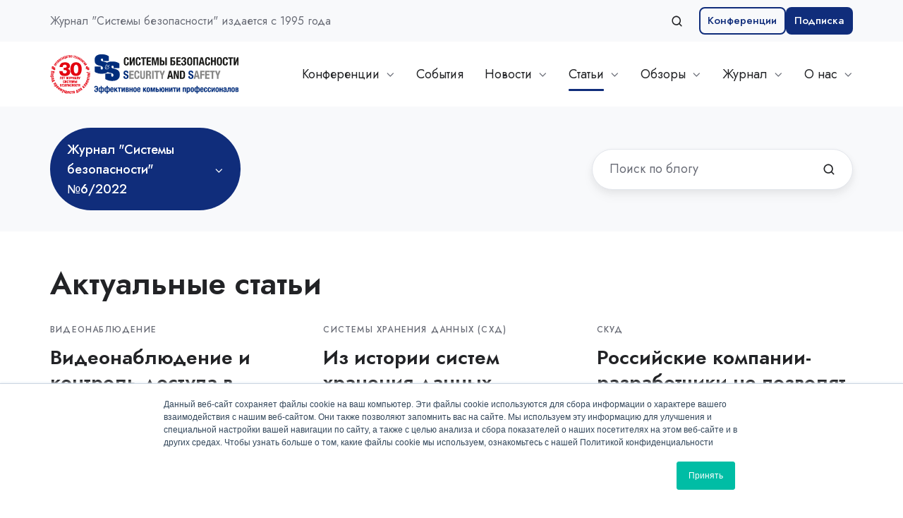

--- FILE ---
content_type: text/html; charset=UTF-8
request_url: https://www.secuteck.ru/articles/tag/%D0%B6%D1%83%D1%80%D0%BD%D0%B0%D0%BB-%D1%81%D0%B8%D1%81%D1%82%D0%B5%D0%BC%D1%8B-%D0%B1%D0%B5%D0%B7%D0%BE%D0%BF%D0%B0%D1%81%D0%BD%D0%BE%D1%81%D1%82%D0%B8-6-2022
body_size: 22378
content:
<!doctype html><html lang="ru" class="no-js blog-3 blog-3--listing"><head>
    <meta charset="utf-8">
    <title>Статьи | Secuteck.Ru | Журнал "Системы безопасности" №6/2022</title>
    <link rel="shortcut icon" href="https://www.secuteck.ru/hubfs/ss.ico">
    <meta name="description" content="Журнал &quot;Системы безопасности&quot; №6/2022 | Статьи портала Secuteck.Ru">
    
		<script>
			var act = {};
      act.xs = 479;
      act.sm = 767;
      act.md = 1139;
			act.scroll_offset = {
				sm: 66,
				md: 66,
				lg: 66,
				get: function() {
					if(window.matchMedia('(max-width: 767px)').matches) return act.scroll_offset.sm;
					if(window.matchMedia('(min-width: 1140px)').matches) return act.scroll_offset.lg;
					return act.scroll_offset.md;
				},
				set: function(sm, md, lg){
					act.scroll_offset.sm = sm;
					act.scroll_offset.md = md;
					act.scroll_offset.lg = lg;
				}
			};
		</script>
    
<meta name="viewport" content="width=device-width, initial-scale=1">

    <script src="/hs/hsstatic/jquery-libs/static-1.4/jquery/jquery-1.11.2.js"></script>
<script>hsjQuery = window['jQuery'];</script>
    <meta property="og:description" content="Журнал &quot;Системы безопасности&quot; №6/2022 | Статьи портала Secuteck.Ru">
    <meta property="og:title" content="Статьи | Secuteck.Ru | Журнал &quot;Системы безопасности&quot; №6/2022">
    <meta name="twitter:description" content="Журнал &quot;Системы безопасности&quot; №6/2022 | Статьи портала Secuteck.Ru">
    <meta name="twitter:title" content="Статьи | Secuteck.Ru | Журнал &quot;Системы безопасности&quot; №6/2022">

    

    
    <style>
a.cta_button{-moz-box-sizing:content-box !important;-webkit-box-sizing:content-box !important;box-sizing:content-box !important;vertical-align:middle}.hs-breadcrumb-menu{list-style-type:none;margin:0px 0px 0px 0px;padding:0px 0px 0px 0px}.hs-breadcrumb-menu-item{float:left;padding:10px 0px 10px 10px}.hs-breadcrumb-menu-divider:before{content:'›';padding-left:10px}.hs-featured-image-link{border:0}.hs-featured-image{float:right;margin:0 0 20px 20px;max-width:50%}@media (max-width: 568px){.hs-featured-image{float:none;margin:0;width:100%;max-width:100%}}.hs-screen-reader-text{clip:rect(1px, 1px, 1px, 1px);height:1px;overflow:hidden;position:absolute !important;width:1px}
</style>

<link rel="stylesheet" href="https://www.secuteck.ru/hubfs/hub_generated/template_assets/1/52505794071/1764510976706/template_main.min.css">
<link rel="stylesheet" href="https://www.secuteck.ru/hubfs/hub_generated/template_assets/1/192822370508/1766661129414/template_child.min.css">
<link rel="stylesheet" href="https://www.secuteck.ru/hubfs/hub_generated/template_assets/1/52504365203/1764510978507/template_lang-select.min.css">
<link rel="stylesheet" href="https://www.secuteck.ru/hubfs/hub_generated/template_assets/1/52504355968/1764510959277/template_site-search.min.css">
<link rel="stylesheet" href="https://www.secuteck.ru/hubfs/hub_generated/template_assets/1/52506451373/1764510979644/template_nav.min.css">
<link rel="stylesheet" href="https://www.secuteck.ru/hubfs/hub_generated/template_assets/1/52506365064/1764511008148/template_mobile-nav.min.css">
<link rel="stylesheet" href="https://www.secuteck.ru/hubfs/hub_generated/template_assets/1/52504355977/1764511036822/template_header-02.min.css">
<link rel="stylesheet" href="https://www.secuteck.ru/hubfs/hub_generated/template_assets/1/52506451806/1764510954924/template_drop-down.min.css">
<link rel="stylesheet" href="https://www.secuteck.ru/hubfs/hub_generated/template_assets/1/52504087607/1764511008092/template_tag-list.min.css">
<link rel="stylesheet" href="https://www.secuteck.ru/hubfs/hub_generated/template_assets/1/52504355969/1764511025266/template_search-box.min.css">
<link rel="stylesheet" href="https://www.secuteck.ru/hubfs/hub_generated/template_assets/1/52505079971/1764510989268/template_blog-infobar.min.css">
<link rel="stylesheet" href="https://www.secuteck.ru/hubfs/hub_generated/template_assets/1/52504002698/1764510966272/template_blog-hero-1.min.css">
<link rel="stylesheet" href="https://www.secuteck.ru/hubfs/hub_generated/template_assets/1/52506409366/1764511047834/template_blog-toolbar-1.min.css">
<link rel="stylesheet" href="https://www.secuteck.ru/hubfs/hub_generated/template_assets/1/52505794070/1764510982036/template_blog-listing-3.min.css">
<link rel="stylesheet" href="https://www.secuteck.ru/hubfs/hub_generated/template_assets/1/52503612186/1764510998897/template_blog-search.min.css">
<link rel="stylesheet" href="https://www.secuteck.ru/hubfs/hub_generated/template_assets/1/52505079975/1764511037931/template_center-button.min.css">
<link rel="stylesheet" href="https://www.secuteck.ru/hubfs/hub_generated/template_assets/1/52506035323/1764511003394/template_blog-load-more.min.css">
<link rel="stylesheet" href="https://www.secuteck.ru/hubfs/hub_generated/template_assets/1/52506152058/1764510992118/template_rich-text.min.css">
<link rel="stylesheet" href="https://www.secuteck.ru/hubfs/hub_generated/module_assets/1/52503612202/1752675354417/module_icon.min.css">
<link rel="stylesheet" href="https://www.secuteck.ru/hubfs/hub_generated/template_assets/1/52506020878/1764511032683/template_footer-08.min.css">
<style>
  @font-face {
    font-family: "Jost";
    font-weight: 700;
    font-style: normal;
    font-display: swap;
    src: url("/_hcms/googlefonts/Jost/700.woff2") format("woff2"), url("/_hcms/googlefonts/Jost/700.woff") format("woff");
  }
  @font-face {
    font-family: "Jost";
    font-weight: 500;
    font-style: normal;
    font-display: swap;
    src: url("/_hcms/googlefonts/Jost/500.woff2") format("woff2"), url("/_hcms/googlefonts/Jost/500.woff") format("woff");
  }
  @font-face {
    font-family: "Jost";
    font-weight: 400;
    font-style: normal;
    font-display: swap;
    src: url("/_hcms/googlefonts/Jost/regular.woff2") format("woff2"), url("/_hcms/googlefonts/Jost/regular.woff") format("woff");
  }
  @font-face {
    font-family: "Jost";
    font-weight: 600;
    font-style: normal;
    font-display: swap;
    src: url("/_hcms/googlefonts/Jost/600.woff2") format("woff2"), url("/_hcms/googlefonts/Jost/600.woff") format("woff");
  }
</style>

    

    

<!-- Yandex.Metrika counter -->
<script type="text/javascript">
    (function (d, w, c) {
        (w[c] = w[c] || []).push(function() {
            try {
                w.yaCounter48068636 = new Ya.Metrika({
                    id:48068636,
                    clickmap:true,
                    trackLinks:true,
                    accurateTrackBounce:true,
                    webvisor:true
                });
            } catch(e) { }
        });

        var n = d.getElementsByTagName("script")[0],
            s = d.createElement("script"),
            f = function () { n.parentNode.insertBefore(s, n); };
        s.type = "text/javascript";
        s.async = true;
        s.src = "https://mc.yandex.ru/metrika/watch.js";

        if (w.opera == "[object Opera]") {
            d.addEventListener("DOMContentLoaded", f, false);
        } else { f(); }
    })(document, window, "yandex_metrika_callbacks");
</script>

<script type="text/javascript">(window.Image ? (new Image()) : document.createElement('img')).src = 'https://vk.com/rtrg?p=VK-RTRG-224337-h3Y4Q';</script>

<meta property="og:type" content="blog">
<meta name="twitter:card" content="summary">
<meta name="twitter:domain" content="www.secuteck.ru">
<link rel="alternate" type="application/rss+xml" href="https://www.secuteck.ru/articles/rss.xml">

<meta http-equiv="content-language" content="ru">




<link rel="next" href="https://www.secuteck.ru/articles/tag/журнал-системы-безопасности-6-2022/page/2">

  <meta name="generator" content="HubSpot"></head>
  <body class="  hs-blog-id-6832277231 hs-blog-listing">
    <div id="top"></div>
    <div class="page">
      
        <div data-global-resource-path="Act3 SS_Mag Child/partials/header-02.html">














  


<header class="header header--2 header--light  header--sticky header--w-info header--w-search header--wo-lang hs-search-hidden">
  <div class="container-fluid above-header">
<div class="row-fluid-wrapper">
<div class="row-fluid">
<div class="span12 widget-span widget-type-cell " style="" data-widget-type="cell" data-x="0" data-w="12">

</div><!--end widget-span -->
</div>
</div>
</div>
  <div class="header__section header__section--top section">
    <div class="header__center container">
      <div class="row items-center">
        <div class="col s6 sm-s6">
          <div class="flex flex-row items-center justify-start no-shrink wrap sm-justify-between">
            
              <div class="header__lang">
                <div id="hs_cos_wrapper_header_lang" class="hs_cos_wrapper hs_cos_wrapper_widget hs_cos_wrapper_type_module" style="" data-hs-cos-general-type="widget" data-hs-cos-type="module">



<div class="module module--header_lang module--lang-select">
    <div class="module__inner">

  
  

    </div>
  </div>
</div>
              </div>
            
            
              <div class="header__info">
                <div id="hs_cos_wrapper_header_info" class="hs_cos_wrapper hs_cos_wrapper_widget hs_cos_wrapper_type_module widget-type-rich_text" style="" data-hs-cos-general-type="widget" data-hs-cos-type="module"><span id="hs_cos_wrapper_header_info_" class="hs_cos_wrapper hs_cos_wrapper_widget hs_cos_wrapper_type_rich_text" style="" data-hs-cos-general-type="widget" data-hs-cos-type="rich_text"><p>Журнал "Системы безопасности" издается с 1995 года</p></span></div>
              </div>
            
          </div>
        </div>
        <div class="col s6 sm-s6">
          <div class="flex flex-row items-center justify-end wrap">
            
              <div class="header__search">
                <div id="hs_cos_wrapper_header_search" class="hs_cos_wrapper hs_cos_wrapper_widget hs_cos_wrapper_type_module" style="" data-hs-cos-general-type="widget" data-hs-cos-type="module">


<div id="header_search" class="site-search site-search--light txt--light">
  <a href="javascript:;" class="site-search__open site-search__open--auto ui-icon" role="button" aria-label="Open search window">
    <svg width="24" height="24" viewbox="0 0 24 24" xmlns="http://www.w3.org/2000/svg">
      <path d="M20.71 19.29L17.31 15.9C18.407 14.5025 19.0022 12.7767 19 11C19 9.41775 18.5308 7.87103 17.6518 6.55544C16.7727 5.23984 15.5233 4.21446 14.0615 3.60896C12.5997 3.00346 10.9911 2.84504 9.43928 3.15372C7.88743 3.4624 6.46197 4.22433 5.34315 5.34315C4.22433 6.46197 3.4624 7.88743 3.15372 9.43928C2.84504 10.9911 3.00347 12.5997 3.60897 14.0615C4.21447 15.5233 5.23985 16.7727 6.55544 17.6518C7.87103 18.5308 9.41775 19 11 19C12.7767 19.0022 14.5025 18.407 15.9 17.31L19.29 20.71C19.383 20.8037 19.4936 20.8781 19.6154 20.9289C19.7373 20.9797 19.868 21.0058 20 21.0058C20.132 21.0058 20.2627 20.9797 20.3846 20.9289C20.5064 20.8781 20.617 20.8037 20.71 20.71C20.8037 20.617 20.8781 20.5064 20.9289 20.3846C20.9797 20.2627 21.0058 20.132 21.0058 20C21.0058 19.868 20.9797 19.7373 20.9289 19.6154C20.8781 19.4936 20.8037 19.383 20.71 19.29ZM5 11C5 9.81331 5.3519 8.65327 6.01119 7.66658C6.67047 6.67988 7.60755 5.91085 8.7039 5.45672C9.80026 5.0026 11.0067 4.88378 12.1705 5.11529C13.3344 5.3468 14.4035 5.91824 15.2426 6.75736C16.0818 7.59647 16.6532 8.66557 16.8847 9.82946C17.1162 10.9933 16.9974 12.1997 16.5433 13.2961C16.0892 14.3925 15.3201 15.3295 14.3334 15.9888C13.3467 16.6481 12.1867 17 11 17C9.4087 17 7.88258 16.3679 6.75736 15.2426C5.63214 14.1174 5 12.5913 5 11Z" fill="currentColor" />
    </svg>
  </a>
  <div class="site-search__popup">
    <div class="site-search__bar">
      <form id="searchForm" class="site-search__form" autocomplete="off" results-zero-text="Упс, ничего не найдено... Попробуем другой запрос?">
        <input class="site-search__input" id="searchInput" name="searchInput" type="text" placeholder="Поиск по сайту: статьи, обзоры, новости" title="Поиск по сайту: статьи, обзоры, новости">
        <input name="portalId" type="hidden" value="2037604">
        <input name="language" type="hidden" value="ru">
        <input name="domains" type="hidden" value="all">
        <input name="resultsLength" type="hidden" value="LONG">
        <button class="site-search__submit ui-icon" type="submit" aria-label="Search">
          <svg width="24" height="24" viewbox="0 0 24 24" xmlns="http://www.w3.org/2000/svg">
            <path d="M20.71 19.29L17.31 15.9C18.407 14.5025 19.0022 12.7767 19 11C19 9.41775 18.5308 7.87103 17.6518 6.55544C16.7727 5.23984 15.5233 4.21446 14.0615 3.60896C12.5997 3.00346 10.9911 2.84504 9.43928 3.15372C7.88743 3.4624 6.46197 4.22433 5.34315 5.34315C4.22433 6.46197 3.4624 7.88743 3.15372 9.43928C2.84504 10.9911 3.00347 12.5997 3.60897 14.0615C4.21447 15.5233 5.23985 16.7727 6.55544 17.6518C7.87103 18.5308 9.41775 19 11 19C12.7767 19.0022 14.5025 18.407 15.9 17.31L19.29 20.71C19.383 20.8037 19.4936 20.8781 19.6154 20.9289C19.7373 20.9797 19.868 21.0058 20 21.0058C20.132 21.0058 20.2627 20.9797 20.3846 20.9289C20.5064 20.8781 20.617 20.8037 20.71 20.71C20.8037 20.617 20.8781 20.5064 20.9289 20.3846C20.9797 20.2627 21.0058 20.132 21.0058 20C21.0058 19.868 20.9797 19.7373 20.9289 19.6154C20.8781 19.4936 20.8037 19.383 20.71 19.29ZM5 11C5 9.81331 5.3519 8.65327 6.01119 7.66658C6.67047 6.67988 7.60755 5.91085 8.7039 5.45672C9.80026 5.0026 11.0067 4.88378 12.1705 5.11529C13.3344 5.3468 14.4035 5.91824 15.2426 6.75736C16.0818 7.59647 16.6532 8.66557 16.8847 9.82946C17.1162 10.9933 16.9974 12.1997 16.5433 13.2961C16.0892 14.3925 15.3201 15.3295 14.3334 15.9888C13.3467 16.6481 12.1867 17 11 17C9.4087 17 7.88258 16.3679 6.75736 15.2426C5.63214 14.1174 5 12.5913 5 11Z" fill="currentColor"></path>
          </svg>
        </button>
        <a href="javascript:;" class="site-search__close ui-icon" role="button" aria-label="Close search window">
          <svg width="24" height="24" viewbox="0 0 24 24" xmlns="http://www.w3.org/2000/svg">
            <path d="M20.707 4.707a1 1 0 0 0-1.414-1.414L12 10.586 4.707 3.293a1 1 0 0 0-1.414 1.414L10.586 12l-7.293 7.293a1 1 0 1 0 1.414 1.414L12 13.414l7.293 7.293a1 1 0 0 0 1.414-1.414L13.414 12l7.293-7.293z" fill="currentColor" />
          </svg>
        </a>
      </form>
    </div>
    <div class="site-search__results">
      <div class="site-search__results-block">
        <div class="site-search__result-template"><div class="site-search__result-text">
            <div class="site-search__result-title ui-label"></div>
            <div class="site-search__result-desc small-text"></div>
          </div>
        </div>
        <button class="site-search__more btn btn--fill btn--medium btn--accent">Больше</button>
      </div>
    </div>
  </div>
</div></div>
              </div>
            
            <div class="header__buttons">
              <div class="header__buttons__static">
                <div id="hs_cos_wrapper_static_header_buttons" class="hs_cos_wrapper hs_cos_wrapper_widget hs_cos_wrapper_type_module" style="" data-hs-cos-general-type="widget" data-hs-cos-type="module">


<div class="module module--static_header_buttons module--button module--text-right">
    <div class="module__inner">

  <div class="inline-items inline-items--right" style="gap: 10px;">
        
        
        
    
  <a href="https://www.secuteck.ru/confex" class="btn btn--outline btn--small btn--accent btn--default  btn--static_header_buttons-1">
          
          Конференции
        </a>
        
        
        
    
  <a href="https://www.secuteck.ru/subscribe?hsCtaTracking=01b61032-14d6-430a-8299-a9471fbf27a6%7Cfb3689f3-bf1b-40ef-bb69-77115383cff5" class="btn btn--fill btn--small btn--accent btn--default  btn--static_header_buttons-2">
          
          Подписка
        </a></div>

    </div>
  </div>
</div>
              </div>
              <div class="header__buttons__overlap">
                <div id="hs_cos_wrapper_overlapping_header_buttons" class="hs_cos_wrapper hs_cos_wrapper_widget hs_cos_wrapper_type_module" style="" data-hs-cos-general-type="widget" data-hs-cos-type="module">


<div class="module module--overlapping_header_buttons module--button module--text-right">
    <div class="module__inner">

  <div class="inline-items inline-items--right" style="gap: 10px;">
        
        
        
    
  <a href="https://www.secuteck.ru/confex" class="btn btn--outline btn--small btn--accent btn--default  btn--overlapping_header_buttons-1">
          
          Конференции
        </a>
        
        
        
    
  <a href="https://www.secuteck.ru/subscribe?hsCtaTracking=01b61032-14d6-430a-8299-a9471fbf27a6%7Cfb3689f3-bf1b-40ef-bb69-77115383cff5" class="btn btn--fill btn--small btn--accent btn--default  btn--overlapping_header_buttons-2">
          
          Подписка
        </a></div>

    </div>
  </div>
</div>
              </div>
            </div>
          </div>
        </div>
      </div>
    </div>
  </div>
  <div class="header__sticky-wrapper">
    <div class="header__sticky-element">
      <div class="header__section header__section--main section">
        <div class="header__center container">
          <div class="row items-center">
            <div class="col s3 md-s3 sm-s4 justify-center">
              <div class="header__logo"><div class="header__logo__static"><div id="hs_cos_wrapper_static_header_logo" class="hs_cos_wrapper hs_cos_wrapper_widget hs_cos_wrapper_type_module widget-type-logo" style="" data-hs-cos-general-type="widget" data-hs-cos-type="module">
  






















  
  <span id="hs_cos_wrapper_static_header_logo_hs_logo_widget" class="hs_cos_wrapper hs_cos_wrapper_widget hs_cos_wrapper_type_logo" style="" data-hs-cos-general-type="widget" data-hs-cos-type="logo"><a href="/" id="hs-link-static_header_logo_hs_logo_widget" style="border-width:0px;border:0px;"><img src="https://www.secuteck.ru/hubfs/SS_Secuteck_Logo_30.svg" class="hs-image-widget " height="98" style="height: auto;width:468px;border-width:0px;border:0px;" width="468" alt="Secuteck.ru" title="Secuteck.ru"></a></span>
</div></div><div class="header__logo__sticky"><div id="hs_cos_wrapper_sticky_header_logo" class="hs_cos_wrapper hs_cos_wrapper_widget hs_cos_wrapper_type_module widget-type-logo" style="" data-hs-cos-general-type="widget" data-hs-cos-type="module">
  






















  
  <span id="hs_cos_wrapper_sticky_header_logo_hs_logo_widget" class="hs_cos_wrapper hs_cos_wrapper_widget hs_cos_wrapper_type_logo" style="" data-hs-cos-general-type="widget" data-hs-cos-type="logo"><a href="/" id="hs-link-sticky_header_logo_hs_logo_widget" style="border-width:0px;border:0px;"><img src="https://www.secuteck.ru/hubfs/SS_Secuteck_Logo_30.svg" class="hs-image-widget " height="98" style="height: auto;width:468px;border-width:0px;border:0px;" width="468" alt="Secuteck.ru" title="Secuteck.ru" loading="lazy"></a></span>
</div></div></div>
            </div>
            <div class="col s9 md-s9 sm-s8">
              <div class="flex flex-row items-center justify-end no-shrink wrap">
                <div class="header__nav">
                  <div id="hs_cos_wrapper_header_nav" class="hs_cos_wrapper hs_cos_wrapper_widget hs_cos_wrapper_type_module" style="" data-hs-cos-general-type="widget" data-hs-cos-type="module"><div class="module module--header_nav module--nav">
    <div class="module__inner">

  <nav class="nav nav--light nav--on-hover nav--arrows hs-skip-lang-url-rewrite" flyout-delay="0" aria-label="Main menu">
    <ul class="nav__list nav__list--level1"><li class="nav__item nav__item--branch">
        <a class="nav__link" href="https://www.secuteck.ru/confex">Конференции</a><ul class="nav__list nav__list--level2 nav__list--flyout"><li class="nav__item">
        <a class="nav__link" href="https://www.secuteck.ru/confex">Расписание и анонсы</a></li><li class="nav__item">
        <a class="nav__link" href="https://www.youtube.com/@GroteckBusiness">Видеозаписи</a></li><li class="nav__item">
        <a class="nav__link" href="https://www.secuteck.ru/calendar">Добавить в календарь</a></li><li class="nav__item">
        <a class="nav__link" href="https://www.secuteck.ru/audience-2025">Наша аудитория</a></li><li class="nav__item">
        <a class="nav__link" href="https://www.secuteck.ru/sa_vizit">Регистрация</a></li></ul></li><li class="nav__item">
        <a class="nav__link" href="https://www.secuteck.ru/calendar" target="_blank">События</a></li><li class="nav__item nav__item--branch">
        <a class="nav__link" href="https://www.secuteck.ru/news">Новости</a><ul class="nav__list nav__list--level2 nav__list--flyout"><li class="nav__item">
        <a class="nav__link" href="https://www.secuteck.ru/news" target="_blank">Новости отрасли</a></li><li class="nav__item">
        <a class="nav__link" href="https://www.secuteck.ru/blog" target="_blank">Новости проекта</a></li></ul></li><li class="nav__item nav__item--branch nav__item--active-branch nav__item--active">
        <a class="nav__link" href="https://www.secuteck.ru/articles" target="_blank">Статьи</a><ul class="nav__list nav__list--level2 nav__list--flyout"><li class="nav__item">
        <a class="nav__link" href="https://www.secuteck.ru/articles/tag/видеонаблюдение" target="_blank">Видеонаблюдение</a></li><li class="nav__item">
        <a class="nav__link" href="https://www.secuteck.ru/articles/tag/скуд" target="_blank">Контроль доступа</a></li><li class="nav__item">
        <a class="nav__link" href="https://www.secuteck.ru/articles/tag/комплексная-безопасность" target="_blank">Комплексная безопасность</a></li><li class="nav__item">
        <a class="nav__link" href="https://www.secuteck.ru/articles/tag/охрана-периметра" target="_blank">Охрана периметра</a></li><li class="nav__item">
        <a class="nav__link" href="https://www.secuteck.ru/articles/tag/антидрон" target="_blank">Антидрон</a></li><li class="nav__item">
        <a class="nav__link" href="https://www.secuteck.ru/articles/tag/пожарная-безопасность" target="_blank">Пожарная безопасность</a></li><li class="nav__item">
        <a class="nav__link" href="https://www.secuteck.ru/articles/tag/искусственный-интеллект" target="_blank">Искусственный интеллект</a></li><li class="nav__item">
        <a class="nav__link" href="https://www.secuteck.ru/articles/tag/цифровая-трансформация" target="_blank">Цифровая трансформация</a></li><li class="nav__item">
        <a class="nav__link" href="https://www.secuteck.ru/articles/tag/безопасность-объектов" target="_blank">Трибуна заказчика</a></li><li class="nav__item">
        <a class="nav__link" href="https://www.secuteck.ru/review-articles-new" target="_blank">Поиск статей</a></li></ul></li><li class="nav__item nav__item--branch">
        <a class="nav__link" href="https://www.secuteck.ru/zhurnal-sisteobzory-ekspertiza-luchshie-stati" target="_blank">Обзоры</a><ul class="nav__list nav__list--level2 nav__list--flyout"><li class="nav__item nav__item--branch">
        <a class="nav__link" href="https://www.secuteck.ru/all-reviews" target="_blank">Обзоры оборудования</a><ul class="nav__list nav__list--level3 nav__list--flyout"><li class="nav__item nav__item--branch">
        <a class="nav__link" href="https://www.secuteck.ru/all-reviews" target="_blank">Обзоры по рынкам</a><ul class="nav__list nav__list--level4 nav__list--flyout"><li class="nav__item">
        <a class="nav__link" href="https://www.secuteck.ru/2025-ohrana-truda-i-promyshlennaya-bezopasnost" target="_blank">Охрана труда и промбезопасность</a></li><li class="nav__item">
        <a class="nav__link" href="https://www.secuteck.ru/zashchita-obrazovatelnyh-uchrezhdenij" target="_blank">Защита образовательных учреждений</a></li><li class="nav__item">
        <a class="nav__link" href="https://www.secuteck.ru/cifrovoe-zhkkh-avtomatizaciya-zdanij-internet-veshchej" target="_blank">Цифровое ЖКХ</a></li><li class="nav__item">
        <a class="nav__link" href="https://www.secuteck.ru/bezopasnost-i-avtomatizaciya-promyshlennyh-proizvodstv" target="_blank">Безопасность и автоматизация производств</a></li><li class="nav__item">
        <a class="nav__link" href="https://www.secuteck.ru/videonablyudenie-i-videoanalitika-v-ritejle" target="_blank">СCTV в ритейле </a></li><li class="nav__item">
        <a class="nav__link" href="https://www.secuteck.ru/zashchita-obektov-tehk-i-kvo" target="_blank">Защита ТЭК и КВО</a></li><li class="nav__item">
        <a class="nav__link" href="https://www.secuteck.ru/2024-itogi-goda-produkty-sistemy-resheniya-razrabotki" target="_blank">Продукты и решения года</a></li><li class="nav__item">
        <a class="nav__link" href="https://www.secuteck.ru/videonablyudenie-na-transporte" target="_blank">Видеоаналитика на транспорте</a></li><li class="nav__item">
        <a class="nav__link" href="https://www.secuteck.ru/bezopasnost-kriticheski-vazhnyh-obektov" target="_blank">Безопасность КВО</a></li><li class="nav__item">
        <a class="nav__link" href="https://www.secuteck.ru/bezopasnost-bankov" target="_blank">Безопасность банков</a></li><li class="nav__item">
        <a class="nav__link" href="https://www.secuteck.ru/review-research" target="_blank">Архив 2019-2024</a></li></ul></li><li class="nav__item nav__item--branch">
        <a class="nav__link" href="https://www.secuteck.ru/all-reviews" target="_blank">Обзоры по технологиям</a><ul class="nav__list nav__list--level4 nav__list--flyout"><li class="nav__item">
        <a class="nav__link" href="https://www.secuteck.ru/inzhenernaya-infrastruktura-cod" target="_blank">Дата-центры</a></li><li class="nav__item">
        <a class="nav__link" href="https://www.secuteck.ru/ustrojstva-zashchity-ot-impulsnyh-perenapryazhenij" target="_blank">УЗИП</a></li><li class="nav__item">
        <a class="nav__link" href="https://www.secuteck.ru/biometriya-v-skud" target="_blank">Биометрия в СКУД</a></li><li class="nav__item">
        <a class="nav__link" href="https://www.secuteck.ru/teplovizory-v-promyshlennosti" target="_blank">Тепловизоры в промышленности</a></li><li class="nav__item">
        <a class="nav__link" href="https://www.secuteck.ru/kontrollery-upravleniya-skud-i-ohrannoj-signalizaciej" target="_blank">Контроллеры управления</a></li><li class="nav__item">
        <a class="nav__link" href="https://www.secuteck.ru/adresnye-sistemy-pozharnoj-signalizacii" target="_blank">Адресные СПС</a></li><li class="nav__item">
        <a class="nav__link" href="https://www.secuteck.ru/setevye-videoregistratory-s-vysokim-razresheniem-zapisi" target="_blank">Сетевые видеорегистраторы</a></li><li class="nav__item">
        <a class="nav__link" href="https://www.secuteck.ru/ehlektronnye-klyuchnicy" target="_blank">Электронные ключницы</a></li><li class="nav__item">
        <a class="nav__link" href="https://www.secuteck.ru/istochniki-besperebojnogo-ehlektropitaniya" target="_blank">Источники бесперебойного питания</a></li><li class="nav__item">
        <a class="nav__link" href="https://www.secuteck.ru/monitoring-i-zashchita-ot-dronov" target="_blank">Мониторинг БПЛА и защита от дронов</a></li><li class="nav__item">
        <a class="nav__link" href="https://www.secuteck.ru/kompleksnaya-zashchita-perimetra" target="_blank">Защита периметра</a></li><li class="nav__item">
        <a class="nav__link" href="https://www.secuteck.ru/rfid-schityvateli-i-identifikatory-dlya-sistem-registracii-lyudej-i-avtomobilej" target="_blank">RFID</a></li><li class="nav__item">
        <a class="nav__link" href="https://www.secuteck.ru/videoanalitika-v-sistemah-bezopasnosti" target="_blank">Видеоаналитика</a></li><li class="nav__item">
        <a class="nav__link" href="https://www.secuteck.ru/programmnye-kompleksy-dlya-skud-i-isb" target="_blank">Программные комплексы для СКУД и ИСБ</a></li><li class="nav__item">
        <a class="nav__link" href="https://www.secuteck.ru/radiokanalnye-sistemy" target="_blank">Радиоканальные системы</a></li><li class="nav__item">
        <a class="nav__link" href="https://www.secuteck.ru/agregatnye-i-modulnye-ustanovki-gazovogo-pozharotusheniya" target="_blank">Газовое пожаротушение</a></li><li class="nav__item">
        <a class="nav__link" href="https://www.secuteck.ru/skud-dlya-biznesa" target="_blank">СКУД для бизнеса</a></li><li class="nav__item">
        <a class="nav__link" href="https://www.secuteck.ru/videokamery-s-razresheniem-5-mpk-i-vyshe" target="_blank">Видеокамеры высокого разрешения</a></li><li class="nav__item">
        <a class="nav__link" href="https://www.secuteck.ru/protivotarannaya-tekhnika-i-zagrazhdeniya" target="_blank">Противотаранные устройства</a></li><li class="nav__item">
        <a class="nav__link" href="https://www.secuteck.ru/avtomaticheskie-ustanovki-pozharotusheniya-2024" target="_blank">Автоматические установки пожаротушения</a></li><li class="nav__item">
        <a class="nav__link" href="https://www.secuteck.ru/monitoring-i-zashchita-verhnej-polusfery" target="_blank">Мониторинг и защита верхней полусферы</a></li><li class="nav__item">
        <a class="nav__link" href="https://www.secuteck.ru/soueh-antiterror" target="_blank">СОУЭ</a></li><li class="nav__item">
        <a class="nav__link" href="https://www.secuteck.ru/vzryvozashchishchennye-kamery" target="_blank">Взрывозащищенные камеры</a></li><li class="nav__item">
        <a class="nav__link" href="https://www.secuteck.ru/byudzhetnye-videokamery" target="_blank">Бюджетные видеокамеры</a></li><li class="nav__item">
        <a class="nav__link" href="https://www.secuteck.ru/rossijskie-resheniya-psim-ssoi-isb" target="_blank">PSIM, ССОИ, ИСБ</a></li><li class="nav__item">
        <a class="nav__link" href="https://www.secuteck.ru/ehlektrozamki-i-ehlektrozashchelki" target="_blank">Электрозамки и электрозащелки</a></li><li class="nav__item">
        <a class="nav__link" href="https://www.secuteck.ru/skorostnye-povorotnye-videokamery" target="_blank">Скоростные поворотные видеокамеры</a></li><li class="nav__item">
        <a class="nav__link" href="https://www.secuteck.ru/2023-sistemy-hraneniya-dannyh" target="_blank">Системы хранения данных</a></li><li class="nav__item">
        <a class="nav__link" href="https://www.secuteck.ru/skud-dlya-ofisov-i-biznes-centrov" target="_blank">СКУД для офисов и бизнес-центров</a></li><li class="nav__item">
        <a class="nav__link" href="https://www.secuteck.ru/resheniya-na-osnove-iskusstvennogo-intellekta" target="_blank">Решения на основе ИИ</a></li><li class="nav__item">
        <a class="nav__link" href="https://www.secuteck.ru/innovacii-v-sistemah-kontrolya-i-upravleniya-dostupom" target="_blank">Инновации в СКУД</a></li><li class="nav__item">
        <a class="nav__link" href="https://www.secuteck.ru/turnikety-dlya-vhodnyh-grupp" target="_blank">Турникеты</a></li><li class="nav__item">
        <a class="nav__link" href="https://www.secuteck.ru/dymovye-linejnye-pozharnye-izveshchateli" target="_blank">Дымовые линейные пожарные извещатели</a></li><li class="nav__item">
        <a class="nav__link" href="https://www.secuteck.ru/kontrollery-skud-otechestvennogo-proizvodstva" target="_blank">Контроллеры СКУД</a></li><li class="nav__item">
        <a class="nav__link" href="https://www.secuteck.ru/pribory-priemno-kontrolnye-i-upravleniya-pozharotusheniem" target="_blank">Управление пожарной автоматикой</a></li><li class="nav__item">
        <a class="nav__link" href="https://www.secuteck.ru/domofonnye-sistemy" target="_blank">Домофоны</a></li><li class="nav__item">
        <a class="nav__link" href="https://www.secuteck.ru/review-research" target="_blank">Архив 2019-2024</a></li></ul></li></ul></li><li class="nav__item">
        <a class="nav__link" href="https://www.secuteck.ru/obzory-produktov-sistem-i-resheniy-po-bezopasnosti-na-2025-god" target="_blank">Аудитория обзоров. Подать заявку на участие</a></li><li class="nav__item">
        <a class="nav__link" href="https://www.secuteck.ru/reviews" target="_blank">План тематических обзоров</a></li><li class="nav__item nav__item--branch">
        <a class="nav__link" href="https://www.secuteck.ru/importozameshchenie-v-sistemah-bezopasnosti" target="_blank">Импортозамещение</a><ul class="nav__list nav__list--level3 nav__list--flyout"><li class="nav__item">
        <a class="nav__link" href="https://www.secuteck.ru/postavshchiki-produktov-i-resheniy-dlya-sistem-ohrany-perimetra" target="_blank">Охрана периметра</a></li><li class="nav__item">
        <a class="nav__link" href="https://www.secuteck.ru/rossijskie-proizvoditeli-sistem-kontrolya-i-upravleniya-dostupom" target="_blank">СКУД</a></li><li class="nav__item">
        <a class="nav__link" href="https://www.secuteck.ru/programmnye-moduli-videoanalitiki" target="_blank">Видеоаналитика</a></li><li class="nav__item">
        <a class="nav__link" href="https://www.secuteck.ru/rossijskie-proizvoditeli-sistem-opoveshcheniya-i-upravleniya-ehvakuaciej" target="_blank">СОУЭ</a></li></ul></li><li class="nav__item nav__item--branch">
        <a class="nav__link" href="javascript:;">Производители СБ</a><ul class="nav__list nav__list--level3 nav__list--flyout"><li class="nav__item">
        <a class="nav__link" href="https://www.secuteck.ru/ibp-proizvoditeli-i-postavshchiki" target="_blank">ИБП</a></li><li class="nav__item">
        <a class="nav__link" href="https://www.secuteck.ru/elektronnye-klyuchnicy-spisok-proizvoditeley" target="_blank">Электронные ключницы</a></li><li class="nav__item">
        <a class="nav__link" href="https://www.secuteck.ru/zashchita-ot-bpla-spisok-proizvoditeley" target="_blank">Защита от БПЛА</a></li><li class="nav__item">
        <a class="nav__link" href="https://www.secuteck.ru/gazovoe-pozharotushenie-spisok-proizvoditeley" target="_blank">Газовое пожаротушение</a></li><li class="nav__item">
        <a class="nav__link" href="https://www.secuteck.ru/radiokanalnye-sitemy" target="_blank">Радиоканальные системы</a></li><li class="nav__item">
        <a class="nav__link" href="https://www.secuteck.ru/protivotarannye-ustroystva-i-zagrazhdeniya" target="_blank">Противотаранные устройства</a></li><li class="nav__item">
        <a class="nav__link" href="https://www.secuteck.ru/elektrozamki-i-elektrozashchelki-dlya-skud" target="_blank">Электрозамки и электрозащелки</a></li><li class="nav__item">
        <a class="nav__link" href="https://www.secuteck.ru/rossiyskie-proizvoditeli-kontrollerov-skud" target="_blank">Контроллеры СКУД</a></li><li class="nav__item">
        <a class="nav__link" href="https://www.secuteck.ru/transportnaya-bezopasnost-zashhita-obektov-transportnoj-infrastruktury" target="_blank">Транспортная безопасность</a></li><li class="nav__item">
        <a class="nav__link" href="https://www.secuteck.ru/bezopasnost-bankov-i-finansovyh-uchrezhdenij" target="_blank">Безопасность банков. Атлас решений</a></li></ul></li></ul></li><li class="nav__item nav__item--branch">
        <a class="nav__link" href="https://www.secuteck.ru/imag" target="_blank">Журнал</a><ul class="nav__list nav__list--level2 nav__list--flyout"><li class="nav__item">
        <a class="nav__link" href="https://www.secuteck.ru/read" target="_blank">Читать текст</a></li><li class="nav__item">
        <a class="nav__link" href="https://www.secuteck.ru/imag" target="_blank">Листать онлайн</a></li><li class="nav__item">
        <a class="nav__link" href="https://www.secuteck.ru/templan-sistemy-bezopasnosti-blizhayshiy-nomer" target="_blank">Ближайший номер</a></li><li class="nav__item">
        <a class="nav__link" href="https://www.secuteck.ru/templan" target="_blank">Тематический план</a></li><li class="nav__item">
        <a class="nav__link" href="https://www.secuteck.ru/hubfs/1SS_Mag/Mediakit_SS/Media-Kit%20S%26S_2025_new.pdf" target="_blank">Медиакит</a></li><li class="nav__item">
        <a class="nav__link" href="https://www.secuteck.ru/fire-catalog-imag" target="_blank">Каталог "Пожарная безопасность"</a></li><li class="nav__item">
        <a class="nav__link" href="https://www.secuteck.ru/hubfs/1SS_Mag/Mediakit_SS/Buklet_2025.pdf" target="_blank">Почему с нами выгодно сотрудничать</a></li><li class="nav__item">
        <a class="nav__link" href="https://www.secuteck.ru/hubfs/1SS_Mag/Marketing/Content_Syndication_by_Secuteck-2024.pdf" target="_blank">Content Syndication</a></li><li class="nav__item">
        <a class="nav__link" href="https://www.secuteck.ru/audience-2025" target="_blank">Наша аудитория</a></li></ul></li><li class="nav__item nav__item--branch">
        <a class="nav__link" href="https://www.secuteck.ru/ru/about" target="_blank">О нас</a><ul class="nav__list nav__list--level2 nav__list--flyout"><li class="nav__item">
        <a class="nav__link" href="https://www.secuteck.ru/groteck-company" target="_blank">Компания Гротек</a></li><li class="nav__item">
        <a class="nav__link" href="https://www.secuteck.ru/ru/about" target="_blank">Проект "Системы безопасности"</a></li><li class="nav__item">
        <a class="nav__link" href="https://www.secuteck.ru/fire-katalog" target="_blank">Каталог "Пожарная безопасность"</a></li><li class="nav__item">
        <a class="nav__link" href="https://www.secuteck.ru/ru/digital" target="_blank">Цифровые сервисы</a></li><li class="nav__item">
        <a class="nav__link" href="https://www.secuteck.ru/otzyvy-o-zhurnale-sistemy-bezopasnosti-i-media-platforme-secuteckru" target="_blank">Отзывы о проекте</a></li><li class="nav__item">
        <a class="nav__link" href="https://www.secuteck.ru/audience-2025">Наша аудитория</a></li><li class="nav__item">
        <a class="nav__link" href="https://www.secuteck.ru/sistemy-bezopasnosti_2025" target="_blank">Клиентам</a></li><li class="nav__item">
        <a class="nav__link" href="https://www.secuteck.ru/blog" target="_blank">Блог</a></li><li class="nav__item">
        <a class="nav__link" href="https://www.secuteck.ru/vacancy_new" target="_blank">Вакансии</a></li><li class="nav__item">
        <a class="nav__link" href="https://www.secuteck.ru/contacts" target="_blank">Контакты</a></li></ul></li></ul>
  </nav>

    </div>
  </div>

</div>
                </div>
                
                  <div class="header__mobile-lang">
                    <div id="hs_cos_wrapper_header_mobile_lang" class="hs_cos_wrapper hs_cos_wrapper_widget hs_cos_wrapper_type_module" style="" data-hs-cos-general-type="widget" data-hs-cos-type="module">



<div class="module module--header_mobile_lang module--lang-select">
    <div class="module__inner">

  
  

    </div>
  </div>
</div>
                  </div>
                
                
                  <div class="header__mobile-search">
                    <div id="hs_cos_wrapper_header_mobile_search" class="hs_cos_wrapper hs_cos_wrapper_widget hs_cos_wrapper_type_module" style="" data-hs-cos-general-type="widget" data-hs-cos-type="module">


<div id="header_mobile_search" class="site-search site-search--light txt--light">
  <a href="javascript:;" class="site-search__open site-search__open--auto ui-icon" role="button" aria-label="Open search window">
    <svg width="24" height="24" viewbox="0 0 24 24" xmlns="http://www.w3.org/2000/svg">
      <path d="M20.71 19.29L17.31 15.9C18.407 14.5025 19.0022 12.7767 19 11C19 9.41775 18.5308 7.87103 17.6518 6.55544C16.7727 5.23984 15.5233 4.21446 14.0615 3.60896C12.5997 3.00346 10.9911 2.84504 9.43928 3.15372C7.88743 3.4624 6.46197 4.22433 5.34315 5.34315C4.22433 6.46197 3.4624 7.88743 3.15372 9.43928C2.84504 10.9911 3.00347 12.5997 3.60897 14.0615C4.21447 15.5233 5.23985 16.7727 6.55544 17.6518C7.87103 18.5308 9.41775 19 11 19C12.7767 19.0022 14.5025 18.407 15.9 17.31L19.29 20.71C19.383 20.8037 19.4936 20.8781 19.6154 20.9289C19.7373 20.9797 19.868 21.0058 20 21.0058C20.132 21.0058 20.2627 20.9797 20.3846 20.9289C20.5064 20.8781 20.617 20.8037 20.71 20.71C20.8037 20.617 20.8781 20.5064 20.9289 20.3846C20.9797 20.2627 21.0058 20.132 21.0058 20C21.0058 19.868 20.9797 19.7373 20.9289 19.6154C20.8781 19.4936 20.8037 19.383 20.71 19.29ZM5 11C5 9.81331 5.3519 8.65327 6.01119 7.66658C6.67047 6.67988 7.60755 5.91085 8.7039 5.45672C9.80026 5.0026 11.0067 4.88378 12.1705 5.11529C13.3344 5.3468 14.4035 5.91824 15.2426 6.75736C16.0818 7.59647 16.6532 8.66557 16.8847 9.82946C17.1162 10.9933 16.9974 12.1997 16.5433 13.2961C16.0892 14.3925 15.3201 15.3295 14.3334 15.9888C13.3467 16.6481 12.1867 17 11 17C9.4087 17 7.88258 16.3679 6.75736 15.2426C5.63214 14.1174 5 12.5913 5 11Z" fill="currentColor" />
    </svg>
  </a>
  <div class="site-search__popup">
    <div class="site-search__bar">
      <form id="searchForm" class="site-search__form" autocomplete="off" results-zero-text="Упс, ничего не найдено... Попробуем другой запрос?">
        <input class="site-search__input" id="searchInput" name="searchInput" type="text" placeholder="Поиск по сайту: статьи, обзоры, новости" title="Поиск по сайту: статьи, обзоры, новости">
        <input name="portalId" type="hidden" value="2037604">
        <input name="language" type="hidden" value="ru">
        <input name="domains" type="hidden" value="all">
        <input name="resultsLength" type="hidden" value="LONG">
        <button class="site-search__submit ui-icon" type="submit" aria-label="Search">
          <svg width="24" height="24" viewbox="0 0 24 24" xmlns="http://www.w3.org/2000/svg">
            <path d="M20.71 19.29L17.31 15.9C18.407 14.5025 19.0022 12.7767 19 11C19 9.41775 18.5308 7.87103 17.6518 6.55544C16.7727 5.23984 15.5233 4.21446 14.0615 3.60896C12.5997 3.00346 10.9911 2.84504 9.43928 3.15372C7.88743 3.4624 6.46197 4.22433 5.34315 5.34315C4.22433 6.46197 3.4624 7.88743 3.15372 9.43928C2.84504 10.9911 3.00347 12.5997 3.60897 14.0615C4.21447 15.5233 5.23985 16.7727 6.55544 17.6518C7.87103 18.5308 9.41775 19 11 19C12.7767 19.0022 14.5025 18.407 15.9 17.31L19.29 20.71C19.383 20.8037 19.4936 20.8781 19.6154 20.9289C19.7373 20.9797 19.868 21.0058 20 21.0058C20.132 21.0058 20.2627 20.9797 20.3846 20.9289C20.5064 20.8781 20.617 20.8037 20.71 20.71C20.8037 20.617 20.8781 20.5064 20.9289 20.3846C20.9797 20.2627 21.0058 20.132 21.0058 20C21.0058 19.868 20.9797 19.7373 20.9289 19.6154C20.8781 19.4936 20.8037 19.383 20.71 19.29ZM5 11C5 9.81331 5.3519 8.65327 6.01119 7.66658C6.67047 6.67988 7.60755 5.91085 8.7039 5.45672C9.80026 5.0026 11.0067 4.88378 12.1705 5.11529C13.3344 5.3468 14.4035 5.91824 15.2426 6.75736C16.0818 7.59647 16.6532 8.66557 16.8847 9.82946C17.1162 10.9933 16.9974 12.1997 16.5433 13.2961C16.0892 14.3925 15.3201 15.3295 14.3334 15.9888C13.3467 16.6481 12.1867 17 11 17C9.4087 17 7.88258 16.3679 6.75736 15.2426C5.63214 14.1174 5 12.5913 5 11Z" fill="currentColor"></path>
          </svg>
        </button>
        <a href="javascript:;" class="site-search__close ui-icon" role="button" aria-label="Close search window">
          <svg width="24" height="24" viewbox="0 0 24 24" xmlns="http://www.w3.org/2000/svg">
            <path d="M20.707 4.707a1 1 0 0 0-1.414-1.414L12 10.586 4.707 3.293a1 1 0 0 0-1.414 1.414L10.586 12l-7.293 7.293a1 1 0 1 0 1.414 1.414L12 13.414l7.293 7.293a1 1 0 0 0 1.414-1.414L13.414 12l7.293-7.293z" fill="currentColor" />
          </svg>
        </a>
      </form>
    </div>
    <div class="site-search__results">
      <div class="site-search__results-block">
        <div class="site-search__result-template"><div class="site-search__result-text">
            <div class="site-search__result-title ui-label"></div>
            <div class="site-search__result-desc small-text"></div>
          </div>
        </div>
        <button class="site-search__more btn btn--fill btn--medium btn--accent">Больше</button>
      </div>
    </div>
  </div>
</div></div>
                  </div>
                
                <div class="header__mobile-nav">
                  <div id="hs_cos_wrapper_header_mobile_nav" class="hs_cos_wrapper hs_cos_wrapper_widget hs_cos_wrapper_type_module" style="" data-hs-cos-general-type="widget" data-hs-cos-type="module">







<div class="module module--header_mobile_nav module--mnav">
    <div class="module__inner">

  <div class="mnav mnav--light">
    <a class="mnav__open mnav__open--auto ui-icon" href="javascript:;" role="button" aria-label="Открыть меню">
      <svg width="24" height="24" viewbox="0 0 24 24" xmlns="http://www.w3.org/2000/svg">
        <path d="M3 6a1 1 0 0 1 1-1h16a1 1 0 1 1 0 2H4a1 1 0 0 1-1-1zm0 6a1 1 0 0 1 1-1h16a1 1 0 1 1 0 2H4a1 1 0 0 1-1-1zm1 5a1 1 0 1 0 0 2h16a1 1 0 1 0 0-2H4z" fill="currentColor" />
      </svg>
    </a>
    <div class="mnav__overlay"></div>
    <div class="mnav__popup">
      
      <div class="mnav__section mnav__section--first mnav__menu hs-skip-lang-url-rewrite">
        
  
  
    <ul class="mnav__menu__list mnav__menu__list--level1">
      <li class="mnav__menu__item mnav__menu__item--parent">
        <div class="mnav__menu__label">
          <a class="mnav__menu__link" href="https://www.secuteck.ru/confex">Конференции</a>
          
            <div class="mnav__menu__toggle" role="button">
              <div class="mnav__menu__toggle__open-icon">
                <svg class="mnav__menu__toggle__open" width="24" height="24" viewbox="0 0 24 24" xmlns="http://www.w3.org/2000/svg">
                  <path d="M5.29289 8.29289C4.90237 8.68342 4.90237 9.31658 5.29289 9.70711L11.2929 15.7071C11.6834 16.0976 12.3166 16.0976 12.7071 15.7071L18.7071 9.70711C19.0976 9.31658 19.0976 8.68342 18.7071 8.29289C18.3166 7.90237 17.6834 7.90237 17.2929 8.29289L12 13.5858L6.70711 8.29289C6.31658 7.90237 5.68342 7.90237 5.29289 8.29289Z" fill="currentColor" />
                </svg>
              </div>
              <div class="mnav__menu__toggle__close-icon">
                <svg width="24" height="24" viewbox="0 0 24 24" xmlns="http://www.w3.org/2000/svg">
                  <path d="M5.29289 15.7071C4.90237 15.3166 4.90237 14.6834 5.29289 14.2929L11.2929 8.29289C11.6834 7.90237 12.3166 7.90237 12.7071 8.29289L18.7071 14.2929C19.0976 14.6834 19.0976 15.3166 18.7071 15.7071C18.3166 16.0976 17.6834 16.0976 17.2929 15.7071L12 10.4142L6.70711 15.7071C6.31658 16.0976 5.68342 16.0976 5.29289 15.7071Z" fill="currentColor" />
                </svg>
              </div>
            </div>
          
        </div>
        
  
  
    <ul class="mnav__menu__list mnav__menu__list--level2 mnav__menu__list--child">
      <li class="mnav__menu__item">
        <div class="mnav__menu__label">
          <a class="mnav__menu__link" href="https://www.secuteck.ru/confex">Расписание и анонсы</a>
          
        </div>
        
  
  

      </li>
    
  
    
      <li class="mnav__menu__item">
        <div class="mnav__menu__label">
          <a class="mnav__menu__link" href="https://www.youtube.com/@GroteckBusiness">Видеозаписи</a>
          
        </div>
        
  
  

      </li>
    
  
    
      <li class="mnav__menu__item">
        <div class="mnav__menu__label">
          <a class="mnav__menu__link" href="https://www.secuteck.ru/calendar">Добавить в календарь</a>
          
        </div>
        
  
  

      </li>
    
  
    
      <li class="mnav__menu__item">
        <div class="mnav__menu__label">
          <a class="mnav__menu__link" href="https://www.secuteck.ru/audience-2025">Наша аудитория</a>
          
        </div>
        
  
  

      </li>
    
  
    
      <li class="mnav__menu__item">
        <div class="mnav__menu__label">
          <a class="mnav__menu__link" href="https://www.secuteck.ru/sa_vizit">Регистрация</a>
          
        </div>
        
  
  

      </li>
    </ul>
  

      </li>
    
  
    
      <li class="mnav__menu__item">
        <div class="mnav__menu__label">
          <a class="mnav__menu__link" href="https://www.secuteck.ru/calendar" target="_blank">События</a>
          
        </div>
        
  
  

      </li>
    
  
    
      <li class="mnav__menu__item mnav__menu__item--parent">
        <div class="mnav__menu__label">
          <a class="mnav__menu__link" href="https://www.secuteck.ru/news">Новости</a>
          
            <div class="mnav__menu__toggle" role="button">
              <div class="mnav__menu__toggle__open-icon">
                <svg class="mnav__menu__toggle__open" width="24" height="24" viewbox="0 0 24 24" xmlns="http://www.w3.org/2000/svg">
                  <path d="M5.29289 8.29289C4.90237 8.68342 4.90237 9.31658 5.29289 9.70711L11.2929 15.7071C11.6834 16.0976 12.3166 16.0976 12.7071 15.7071L18.7071 9.70711C19.0976 9.31658 19.0976 8.68342 18.7071 8.29289C18.3166 7.90237 17.6834 7.90237 17.2929 8.29289L12 13.5858L6.70711 8.29289C6.31658 7.90237 5.68342 7.90237 5.29289 8.29289Z" fill="currentColor" />
                </svg>
              </div>
              <div class="mnav__menu__toggle__close-icon">
                <svg width="24" height="24" viewbox="0 0 24 24" xmlns="http://www.w3.org/2000/svg">
                  <path d="M5.29289 15.7071C4.90237 15.3166 4.90237 14.6834 5.29289 14.2929L11.2929 8.29289C11.6834 7.90237 12.3166 7.90237 12.7071 8.29289L18.7071 14.2929C19.0976 14.6834 19.0976 15.3166 18.7071 15.7071C18.3166 16.0976 17.6834 16.0976 17.2929 15.7071L12 10.4142L6.70711 15.7071C6.31658 16.0976 5.68342 16.0976 5.29289 15.7071Z" fill="currentColor" />
                </svg>
              </div>
            </div>
          
        </div>
        
  
  
    <ul class="mnav__menu__list mnav__menu__list--level2 mnav__menu__list--child">
      <li class="mnav__menu__item">
        <div class="mnav__menu__label">
          <a class="mnav__menu__link" href="https://www.secuteck.ru/news" target="_blank">Новости отрасли</a>
          
        </div>
        
  
  

      </li>
    
  
    
      <li class="mnav__menu__item">
        <div class="mnav__menu__label">
          <a class="mnav__menu__link" href="https://www.secuteck.ru/blog" target="_blank">Новости проекта</a>
          
        </div>
        
  
  

      </li>
    </ul>
  

      </li>
    
  
    
      <li class="mnav__menu__item mnav__menu__item--parent mnav__menu__item--active-branch mnav__menu__item--active">
        <div class="mnav__menu__label">
          <a class="mnav__menu__link" href="https://www.secuteck.ru/articles" target="_blank">Статьи</a>
          
            <div class="mnav__menu__toggle" role="button">
              <div class="mnav__menu__toggle__open-icon">
                <svg class="mnav__menu__toggle__open" width="24" height="24" viewbox="0 0 24 24" xmlns="http://www.w3.org/2000/svg">
                  <path d="M5.29289 8.29289C4.90237 8.68342 4.90237 9.31658 5.29289 9.70711L11.2929 15.7071C11.6834 16.0976 12.3166 16.0976 12.7071 15.7071L18.7071 9.70711C19.0976 9.31658 19.0976 8.68342 18.7071 8.29289C18.3166 7.90237 17.6834 7.90237 17.2929 8.29289L12 13.5858L6.70711 8.29289C6.31658 7.90237 5.68342 7.90237 5.29289 8.29289Z" fill="currentColor" />
                </svg>
              </div>
              <div class="mnav__menu__toggle__close-icon">
                <svg width="24" height="24" viewbox="0 0 24 24" xmlns="http://www.w3.org/2000/svg">
                  <path d="M5.29289 15.7071C4.90237 15.3166 4.90237 14.6834 5.29289 14.2929L11.2929 8.29289C11.6834 7.90237 12.3166 7.90237 12.7071 8.29289L18.7071 14.2929C19.0976 14.6834 19.0976 15.3166 18.7071 15.7071C18.3166 16.0976 17.6834 16.0976 17.2929 15.7071L12 10.4142L6.70711 15.7071C6.31658 16.0976 5.68342 16.0976 5.29289 15.7071Z" fill="currentColor" />
                </svg>
              </div>
            </div>
          
        </div>
        
  
  
    <ul class="mnav__menu__list mnav__menu__list--level2 mnav__menu__list--child">
      <li class="mnav__menu__item">
        <div class="mnav__menu__label">
          <a class="mnav__menu__link" href="https://www.secuteck.ru/articles/tag/видеонаблюдение" target="_blank">Видеонаблюдение</a>
          
        </div>
        
  
  

      </li>
    
  
    
      <li class="mnav__menu__item">
        <div class="mnav__menu__label">
          <a class="mnav__menu__link" href="https://www.secuteck.ru/articles/tag/скуд" target="_blank">Контроль доступа</a>
          
        </div>
        
  
  

      </li>
    
  
    
      <li class="mnav__menu__item">
        <div class="mnav__menu__label">
          <a class="mnav__menu__link" href="https://www.secuteck.ru/articles/tag/комплексная-безопасность" target="_blank">Комплексная безопасность</a>
          
        </div>
        
  
  

      </li>
    
  
    
      <li class="mnav__menu__item">
        <div class="mnav__menu__label">
          <a class="mnav__menu__link" href="https://www.secuteck.ru/articles/tag/охрана-периметра" target="_blank">Охрана периметра</a>
          
        </div>
        
  
  

      </li>
    
  
    
      <li class="mnav__menu__item">
        <div class="mnav__menu__label">
          <a class="mnav__menu__link" href="https://www.secuteck.ru/articles/tag/антидрон" target="_blank">Антидрон</a>
          
        </div>
        
  
  

      </li>
    
  
    
      <li class="mnav__menu__item">
        <div class="mnav__menu__label">
          <a class="mnav__menu__link" href="https://www.secuteck.ru/articles/tag/пожарная-безопасность" target="_blank">Пожарная безопасность</a>
          
        </div>
        
  
  

      </li>
    
  
    
      <li class="mnav__menu__item">
        <div class="mnav__menu__label">
          <a class="mnav__menu__link" href="https://www.secuteck.ru/articles/tag/искусственный-интеллект" target="_blank">Искусственный интеллект</a>
          
        </div>
        
  
  

      </li>
    
  
    
      <li class="mnav__menu__item">
        <div class="mnav__menu__label">
          <a class="mnav__menu__link" href="https://www.secuteck.ru/articles/tag/цифровая-трансформация" target="_blank">Цифровая трансформация</a>
          
        </div>
        
  
  

      </li>
    
  
    
      <li class="mnav__menu__item">
        <div class="mnav__menu__label">
          <a class="mnav__menu__link" href="https://www.secuteck.ru/articles/tag/безопасность-объектов" target="_blank">Трибуна заказчика</a>
          
        </div>
        
  
  

      </li>
    
  
    
      <li class="mnav__menu__item">
        <div class="mnav__menu__label">
          <a class="mnav__menu__link" href="https://www.secuteck.ru/review-articles-new" target="_blank">Поиск статей</a>
          
        </div>
        
  
  

      </li>
    </ul>
  

      </li>
    
  
    
      <li class="mnav__menu__item mnav__menu__item--parent">
        <div class="mnav__menu__label">
          <a class="mnav__menu__link" href="https://www.secuteck.ru/zhurnal-sisteobzory-ekspertiza-luchshie-stati" target="_blank">Обзоры</a>
          
            <div class="mnav__menu__toggle" role="button">
              <div class="mnav__menu__toggle__open-icon">
                <svg class="mnav__menu__toggle__open" width="24" height="24" viewbox="0 0 24 24" xmlns="http://www.w3.org/2000/svg">
                  <path d="M5.29289 8.29289C4.90237 8.68342 4.90237 9.31658 5.29289 9.70711L11.2929 15.7071C11.6834 16.0976 12.3166 16.0976 12.7071 15.7071L18.7071 9.70711C19.0976 9.31658 19.0976 8.68342 18.7071 8.29289C18.3166 7.90237 17.6834 7.90237 17.2929 8.29289L12 13.5858L6.70711 8.29289C6.31658 7.90237 5.68342 7.90237 5.29289 8.29289Z" fill="currentColor" />
                </svg>
              </div>
              <div class="mnav__menu__toggle__close-icon">
                <svg width="24" height="24" viewbox="0 0 24 24" xmlns="http://www.w3.org/2000/svg">
                  <path d="M5.29289 15.7071C4.90237 15.3166 4.90237 14.6834 5.29289 14.2929L11.2929 8.29289C11.6834 7.90237 12.3166 7.90237 12.7071 8.29289L18.7071 14.2929C19.0976 14.6834 19.0976 15.3166 18.7071 15.7071C18.3166 16.0976 17.6834 16.0976 17.2929 15.7071L12 10.4142L6.70711 15.7071C6.31658 16.0976 5.68342 16.0976 5.29289 15.7071Z" fill="currentColor" />
                </svg>
              </div>
            </div>
          
        </div>
        
  
  
    <ul class="mnav__menu__list mnav__menu__list--level2 mnav__menu__list--child">
      <li class="mnav__menu__item mnav__menu__item--parent">
        <div class="mnav__menu__label">
          <a class="mnav__menu__link" href="https://www.secuteck.ru/all-reviews" target="_blank">Обзоры оборудования</a>
          
            <div class="mnav__menu__toggle" role="button">
              <div class="mnav__menu__toggle__open-icon">
                <svg class="mnav__menu__toggle__open" width="24" height="24" viewbox="0 0 24 24" xmlns="http://www.w3.org/2000/svg">
                  <path d="M5.29289 8.29289C4.90237 8.68342 4.90237 9.31658 5.29289 9.70711L11.2929 15.7071C11.6834 16.0976 12.3166 16.0976 12.7071 15.7071L18.7071 9.70711C19.0976 9.31658 19.0976 8.68342 18.7071 8.29289C18.3166 7.90237 17.6834 7.90237 17.2929 8.29289L12 13.5858L6.70711 8.29289C6.31658 7.90237 5.68342 7.90237 5.29289 8.29289Z" fill="currentColor" />
                </svg>
              </div>
              <div class="mnav__menu__toggle__close-icon">
                <svg width="24" height="24" viewbox="0 0 24 24" xmlns="http://www.w3.org/2000/svg">
                  <path d="M5.29289 15.7071C4.90237 15.3166 4.90237 14.6834 5.29289 14.2929L11.2929 8.29289C11.6834 7.90237 12.3166 7.90237 12.7071 8.29289L18.7071 14.2929C19.0976 14.6834 19.0976 15.3166 18.7071 15.7071C18.3166 16.0976 17.6834 16.0976 17.2929 15.7071L12 10.4142L6.70711 15.7071C6.31658 16.0976 5.68342 16.0976 5.29289 15.7071Z" fill="currentColor" />
                </svg>
              </div>
            </div>
          
        </div>
        
  
  
    <ul class="mnav__menu__list mnav__menu__list--level3 mnav__menu__list--child">
      <li class="mnav__menu__item mnav__menu__item--parent">
        <div class="mnav__menu__label">
          <a class="mnav__menu__link" href="https://www.secuteck.ru/all-reviews" target="_blank">Обзоры по рынкам</a>
          
            <div class="mnav__menu__toggle" role="button">
              <div class="mnav__menu__toggle__open-icon">
                <svg class="mnav__menu__toggle__open" width="24" height="24" viewbox="0 0 24 24" xmlns="http://www.w3.org/2000/svg">
                  <path d="M5.29289 8.29289C4.90237 8.68342 4.90237 9.31658 5.29289 9.70711L11.2929 15.7071C11.6834 16.0976 12.3166 16.0976 12.7071 15.7071L18.7071 9.70711C19.0976 9.31658 19.0976 8.68342 18.7071 8.29289C18.3166 7.90237 17.6834 7.90237 17.2929 8.29289L12 13.5858L6.70711 8.29289C6.31658 7.90237 5.68342 7.90237 5.29289 8.29289Z" fill="currentColor" />
                </svg>
              </div>
              <div class="mnav__menu__toggle__close-icon">
                <svg width="24" height="24" viewbox="0 0 24 24" xmlns="http://www.w3.org/2000/svg">
                  <path d="M5.29289 15.7071C4.90237 15.3166 4.90237 14.6834 5.29289 14.2929L11.2929 8.29289C11.6834 7.90237 12.3166 7.90237 12.7071 8.29289L18.7071 14.2929C19.0976 14.6834 19.0976 15.3166 18.7071 15.7071C18.3166 16.0976 17.6834 16.0976 17.2929 15.7071L12 10.4142L6.70711 15.7071C6.31658 16.0976 5.68342 16.0976 5.29289 15.7071Z" fill="currentColor" />
                </svg>
              </div>
            </div>
          
        </div>
        
  
  
    <ul class="mnav__menu__list mnav__menu__list--level4 mnav__menu__list--child">
      <li class="mnav__menu__item">
        <div class="mnav__menu__label">
          <a class="mnav__menu__link" href="https://www.secuteck.ru/2025-ohrana-truda-i-promyshlennaya-bezopasnost" target="_blank">Охрана труда и промбезопасность</a>
          
        </div>
        
  
  

      </li>
    
  
    
      <li class="mnav__menu__item">
        <div class="mnav__menu__label">
          <a class="mnav__menu__link" href="https://www.secuteck.ru/zashchita-obrazovatelnyh-uchrezhdenij" target="_blank">Защита образовательных учреждений</a>
          
        </div>
        
  
  

      </li>
    
  
    
      <li class="mnav__menu__item">
        <div class="mnav__menu__label">
          <a class="mnav__menu__link" href="https://www.secuteck.ru/cifrovoe-zhkkh-avtomatizaciya-zdanij-internet-veshchej" target="_blank">Цифровое ЖКХ</a>
          
        </div>
        
  
  

      </li>
    
  
    
      <li class="mnav__menu__item">
        <div class="mnav__menu__label">
          <a class="mnav__menu__link" href="https://www.secuteck.ru/bezopasnost-i-avtomatizaciya-promyshlennyh-proizvodstv" target="_blank">Безопасность и автоматизация производств</a>
          
        </div>
        
  
  

      </li>
    
  
    
      <li class="mnav__menu__item">
        <div class="mnav__menu__label">
          <a class="mnav__menu__link" href="https://www.secuteck.ru/videonablyudenie-i-videoanalitika-v-ritejle" target="_blank">СCTV в ритейле </a>
          
        </div>
        
  
  

      </li>
    
  
    
      <li class="mnav__menu__item">
        <div class="mnav__menu__label">
          <a class="mnav__menu__link" href="https://www.secuteck.ru/zashchita-obektov-tehk-i-kvo" target="_blank">Защита ТЭК и КВО</a>
          
        </div>
        
  
  

      </li>
    
  
    
      <li class="mnav__menu__item">
        <div class="mnav__menu__label">
          <a class="mnav__menu__link" href="https://www.secuteck.ru/2024-itogi-goda-produkty-sistemy-resheniya-razrabotki" target="_blank">Продукты и решения года</a>
          
        </div>
        
  
  

      </li>
    
  
    
      <li class="mnav__menu__item">
        <div class="mnav__menu__label">
          <a class="mnav__menu__link" href="https://www.secuteck.ru/videonablyudenie-na-transporte" target="_blank">Видеоаналитика на транспорте</a>
          
        </div>
        
  
  

      </li>
    
  
    
      <li class="mnav__menu__item">
        <div class="mnav__menu__label">
          <a class="mnav__menu__link" href="https://www.secuteck.ru/bezopasnost-kriticheski-vazhnyh-obektov" target="_blank">Безопасность КВО</a>
          
        </div>
        
  
  

      </li>
    
  
    
      <li class="mnav__menu__item">
        <div class="mnav__menu__label">
          <a class="mnav__menu__link" href="https://www.secuteck.ru/bezopasnost-bankov" target="_blank">Безопасность банков</a>
          
        </div>
        
  
  

      </li>
    
  
    
      <li class="mnav__menu__item">
        <div class="mnav__menu__label">
          <a class="mnav__menu__link" href="https://www.secuteck.ru/review-research" target="_blank">Архив 2019-2024</a>
          
        </div>
        
  
  

      </li>
    </ul>
  

      </li>
    
  
    
      <li class="mnav__menu__item mnav__menu__item--parent">
        <div class="mnav__menu__label">
          <a class="mnav__menu__link" href="https://www.secuteck.ru/all-reviews" target="_blank">Обзоры по технологиям</a>
          
            <div class="mnav__menu__toggle" role="button">
              <div class="mnav__menu__toggle__open-icon">
                <svg class="mnav__menu__toggle__open" width="24" height="24" viewbox="0 0 24 24" xmlns="http://www.w3.org/2000/svg">
                  <path d="M5.29289 8.29289C4.90237 8.68342 4.90237 9.31658 5.29289 9.70711L11.2929 15.7071C11.6834 16.0976 12.3166 16.0976 12.7071 15.7071L18.7071 9.70711C19.0976 9.31658 19.0976 8.68342 18.7071 8.29289C18.3166 7.90237 17.6834 7.90237 17.2929 8.29289L12 13.5858L6.70711 8.29289C6.31658 7.90237 5.68342 7.90237 5.29289 8.29289Z" fill="currentColor" />
                </svg>
              </div>
              <div class="mnav__menu__toggle__close-icon">
                <svg width="24" height="24" viewbox="0 0 24 24" xmlns="http://www.w3.org/2000/svg">
                  <path d="M5.29289 15.7071C4.90237 15.3166 4.90237 14.6834 5.29289 14.2929L11.2929 8.29289C11.6834 7.90237 12.3166 7.90237 12.7071 8.29289L18.7071 14.2929C19.0976 14.6834 19.0976 15.3166 18.7071 15.7071C18.3166 16.0976 17.6834 16.0976 17.2929 15.7071L12 10.4142L6.70711 15.7071C6.31658 16.0976 5.68342 16.0976 5.29289 15.7071Z" fill="currentColor" />
                </svg>
              </div>
            </div>
          
        </div>
        
  
  
    <ul class="mnav__menu__list mnav__menu__list--level4 mnav__menu__list--child">
      <li class="mnav__menu__item">
        <div class="mnav__menu__label">
          <a class="mnav__menu__link" href="https://www.secuteck.ru/inzhenernaya-infrastruktura-cod" target="_blank">Дата-центры</a>
          
        </div>
        
  
  

      </li>
    
  
    
      <li class="mnav__menu__item">
        <div class="mnav__menu__label">
          <a class="mnav__menu__link" href="https://www.secuteck.ru/ustrojstva-zashchity-ot-impulsnyh-perenapryazhenij" target="_blank">УЗИП</a>
          
        </div>
        
  
  

      </li>
    
  
    
      <li class="mnav__menu__item">
        <div class="mnav__menu__label">
          <a class="mnav__menu__link" href="https://www.secuteck.ru/biometriya-v-skud" target="_blank">Биометрия в СКУД</a>
          
        </div>
        
  
  

      </li>
    
  
    
      <li class="mnav__menu__item">
        <div class="mnav__menu__label">
          <a class="mnav__menu__link" href="https://www.secuteck.ru/teplovizory-v-promyshlennosti" target="_blank">Тепловизоры в промышленности</a>
          
        </div>
        
  
  

      </li>
    
  
    
      <li class="mnav__menu__item">
        <div class="mnav__menu__label">
          <a class="mnav__menu__link" href="https://www.secuteck.ru/kontrollery-upravleniya-skud-i-ohrannoj-signalizaciej" target="_blank">Контроллеры управления</a>
          
        </div>
        
  
  

      </li>
    
  
    
      <li class="mnav__menu__item">
        <div class="mnav__menu__label">
          <a class="mnav__menu__link" href="https://www.secuteck.ru/adresnye-sistemy-pozharnoj-signalizacii" target="_blank">Адресные СПС</a>
          
        </div>
        
  
  

      </li>
    
  
    
      <li class="mnav__menu__item">
        <div class="mnav__menu__label">
          <a class="mnav__menu__link" href="https://www.secuteck.ru/setevye-videoregistratory-s-vysokim-razresheniem-zapisi" target="_blank">Сетевые видеорегистраторы</a>
          
        </div>
        
  
  

      </li>
    
  
    
      <li class="mnav__menu__item">
        <div class="mnav__menu__label">
          <a class="mnav__menu__link" href="https://www.secuteck.ru/ehlektronnye-klyuchnicy" target="_blank">Электронные ключницы</a>
          
        </div>
        
  
  

      </li>
    
  
    
      <li class="mnav__menu__item">
        <div class="mnav__menu__label">
          <a class="mnav__menu__link" href="https://www.secuteck.ru/istochniki-besperebojnogo-ehlektropitaniya" target="_blank">Источники бесперебойного питания</a>
          
        </div>
        
  
  

      </li>
    
  
    
      <li class="mnav__menu__item">
        <div class="mnav__menu__label">
          <a class="mnav__menu__link" href="https://www.secuteck.ru/monitoring-i-zashchita-ot-dronov" target="_blank">Мониторинг БПЛА и защита от дронов</a>
          
        </div>
        
  
  

      </li>
    
  
    
      <li class="mnav__menu__item">
        <div class="mnav__menu__label">
          <a class="mnav__menu__link" href="https://www.secuteck.ru/kompleksnaya-zashchita-perimetra" target="_blank">Защита периметра</a>
          
        </div>
        
  
  

      </li>
    
  
    
      <li class="mnav__menu__item">
        <div class="mnav__menu__label">
          <a class="mnav__menu__link" href="https://www.secuteck.ru/rfid-schityvateli-i-identifikatory-dlya-sistem-registracii-lyudej-i-avtomobilej" target="_blank">RFID</a>
          
        </div>
        
  
  

      </li>
    
  
    
      <li class="mnav__menu__item">
        <div class="mnav__menu__label">
          <a class="mnav__menu__link" href="https://www.secuteck.ru/videoanalitika-v-sistemah-bezopasnosti" target="_blank">Видеоаналитика</a>
          
        </div>
        
  
  

      </li>
    
  
    
      <li class="mnav__menu__item">
        <div class="mnav__menu__label">
          <a class="mnav__menu__link" href="https://www.secuteck.ru/programmnye-kompleksy-dlya-skud-i-isb" target="_blank">Программные комплексы для СКУД и ИСБ</a>
          
        </div>
        
  
  

      </li>
    
  
    
      <li class="mnav__menu__item">
        <div class="mnav__menu__label">
          <a class="mnav__menu__link" href="https://www.secuteck.ru/radiokanalnye-sistemy" target="_blank">Радиоканальные системы</a>
          
        </div>
        
  
  

      </li>
    
  
    
      <li class="mnav__menu__item">
        <div class="mnav__menu__label">
          <a class="mnav__menu__link" href="https://www.secuteck.ru/agregatnye-i-modulnye-ustanovki-gazovogo-pozharotusheniya" target="_blank">Газовое пожаротушение</a>
          
        </div>
        
  
  

      </li>
    
  
    
      <li class="mnav__menu__item">
        <div class="mnav__menu__label">
          <a class="mnav__menu__link" href="https://www.secuteck.ru/skud-dlya-biznesa" target="_blank">СКУД для бизнеса</a>
          
        </div>
        
  
  

      </li>
    
  
    
      <li class="mnav__menu__item">
        <div class="mnav__menu__label">
          <a class="mnav__menu__link" href="https://www.secuteck.ru/videokamery-s-razresheniem-5-mpk-i-vyshe" target="_blank">Видеокамеры высокого разрешения</a>
          
        </div>
        
  
  

      </li>
    
  
    
      <li class="mnav__menu__item">
        <div class="mnav__menu__label">
          <a class="mnav__menu__link" href="https://www.secuteck.ru/protivotarannaya-tekhnika-i-zagrazhdeniya" target="_blank">Противотаранные устройства</a>
          
        </div>
        
  
  

      </li>
    
  
    
      <li class="mnav__menu__item">
        <div class="mnav__menu__label">
          <a class="mnav__menu__link" href="https://www.secuteck.ru/avtomaticheskie-ustanovki-pozharotusheniya-2024" target="_blank">Автоматические установки пожаротушения</a>
          
        </div>
        
  
  

      </li>
    
  
    
      <li class="mnav__menu__item">
        <div class="mnav__menu__label">
          <a class="mnav__menu__link" href="https://www.secuteck.ru/monitoring-i-zashchita-verhnej-polusfery" target="_blank">Мониторинг и защита верхней полусферы</a>
          
        </div>
        
  
  

      </li>
    
  
    
      <li class="mnav__menu__item">
        <div class="mnav__menu__label">
          <a class="mnav__menu__link" href="https://www.secuteck.ru/soueh-antiterror" target="_blank">СОУЭ</a>
          
        </div>
        
  
  

      </li>
    
  
    
      <li class="mnav__menu__item">
        <div class="mnav__menu__label">
          <a class="mnav__menu__link" href="https://www.secuteck.ru/vzryvozashchishchennye-kamery" target="_blank">Взрывозащищенные камеры</a>
          
        </div>
        
  
  

      </li>
    
  
    
      <li class="mnav__menu__item">
        <div class="mnav__menu__label">
          <a class="mnav__menu__link" href="https://www.secuteck.ru/byudzhetnye-videokamery" target="_blank">Бюджетные видеокамеры</a>
          
        </div>
        
  
  

      </li>
    
  
    
      <li class="mnav__menu__item">
        <div class="mnav__menu__label">
          <a class="mnav__menu__link" href="https://www.secuteck.ru/rossijskie-resheniya-psim-ssoi-isb" target="_blank">PSIM, ССОИ, ИСБ</a>
          
        </div>
        
  
  

      </li>
    
  
    
      <li class="mnav__menu__item">
        <div class="mnav__menu__label">
          <a class="mnav__menu__link" href="https://www.secuteck.ru/ehlektrozamki-i-ehlektrozashchelki" target="_blank">Электрозамки и электрозащелки</a>
          
        </div>
        
  
  

      </li>
    
  
    
      <li class="mnav__menu__item">
        <div class="mnav__menu__label">
          <a class="mnav__menu__link" href="https://www.secuteck.ru/skorostnye-povorotnye-videokamery" target="_blank">Скоростные поворотные видеокамеры</a>
          
        </div>
        
  
  

      </li>
    
  
    
      <li class="mnav__menu__item">
        <div class="mnav__menu__label">
          <a class="mnav__menu__link" href="https://www.secuteck.ru/2023-sistemy-hraneniya-dannyh" target="_blank">Системы хранения данных</a>
          
        </div>
        
  
  

      </li>
    
  
    
      <li class="mnav__menu__item">
        <div class="mnav__menu__label">
          <a class="mnav__menu__link" href="https://www.secuteck.ru/skud-dlya-ofisov-i-biznes-centrov" target="_blank">СКУД для офисов и бизнес-центров</a>
          
        </div>
        
  
  

      </li>
    
  
    
      <li class="mnav__menu__item">
        <div class="mnav__menu__label">
          <a class="mnav__menu__link" href="https://www.secuteck.ru/resheniya-na-osnove-iskusstvennogo-intellekta" target="_blank">Решения на основе ИИ</a>
          
        </div>
        
  
  

      </li>
    
  
    
      <li class="mnav__menu__item">
        <div class="mnav__menu__label">
          <a class="mnav__menu__link" href="https://www.secuteck.ru/innovacii-v-sistemah-kontrolya-i-upravleniya-dostupom" target="_blank">Инновации в СКУД</a>
          
        </div>
        
  
  

      </li>
    
  
    
      <li class="mnav__menu__item">
        <div class="mnav__menu__label">
          <a class="mnav__menu__link" href="https://www.secuteck.ru/turnikety-dlya-vhodnyh-grupp" target="_blank">Турникеты</a>
          
        </div>
        
  
  

      </li>
    
  
    
      <li class="mnav__menu__item">
        <div class="mnav__menu__label">
          <a class="mnav__menu__link" href="https://www.secuteck.ru/dymovye-linejnye-pozharnye-izveshchateli" target="_blank">Дымовые линейные пожарные извещатели</a>
          
        </div>
        
  
  

      </li>
    
  
    
      <li class="mnav__menu__item">
        <div class="mnav__menu__label">
          <a class="mnav__menu__link" href="https://www.secuteck.ru/kontrollery-skud-otechestvennogo-proizvodstva" target="_blank">Контроллеры СКУД</a>
          
        </div>
        
  
  

      </li>
    
  
    
      <li class="mnav__menu__item">
        <div class="mnav__menu__label">
          <a class="mnav__menu__link" href="https://www.secuteck.ru/pribory-priemno-kontrolnye-i-upravleniya-pozharotusheniem" target="_blank">Управление пожарной автоматикой</a>
          
        </div>
        
  
  

      </li>
    
  
    
      <li class="mnav__menu__item">
        <div class="mnav__menu__label">
          <a class="mnav__menu__link" href="https://www.secuteck.ru/domofonnye-sistemy" target="_blank">Домофоны</a>
          
        </div>
        
  
  

      </li>
    
  
    
      <li class="mnav__menu__item">
        <div class="mnav__menu__label">
          <a class="mnav__menu__link" href="https://www.secuteck.ru/review-research" target="_blank">Архив 2019-2024</a>
          
        </div>
        
  
  

      </li>
    </ul>
  

      </li>
    </ul>
  

      </li>
    
  
    
      <li class="mnav__menu__item">
        <div class="mnav__menu__label">
          <a class="mnav__menu__link" href="https://www.secuteck.ru/obzory-produktov-sistem-i-resheniy-po-bezopasnosti-na-2025-god" target="_blank">Аудитория обзоров. Подать заявку на участие</a>
          
        </div>
        
  
  

      </li>
    
  
    
      <li class="mnav__menu__item">
        <div class="mnav__menu__label">
          <a class="mnav__menu__link" href="https://www.secuteck.ru/reviews" target="_blank">План тематических обзоров</a>
          
        </div>
        
  
  

      </li>
    
  
    
      <li class="mnav__menu__item mnav__menu__item--parent">
        <div class="mnav__menu__label">
          <a class="mnav__menu__link" href="https://www.secuteck.ru/importozameshchenie-v-sistemah-bezopasnosti" target="_blank">Импортозамещение</a>
          
            <div class="mnav__menu__toggle" role="button">
              <div class="mnav__menu__toggle__open-icon">
                <svg class="mnav__menu__toggle__open" width="24" height="24" viewbox="0 0 24 24" xmlns="http://www.w3.org/2000/svg">
                  <path d="M5.29289 8.29289C4.90237 8.68342 4.90237 9.31658 5.29289 9.70711L11.2929 15.7071C11.6834 16.0976 12.3166 16.0976 12.7071 15.7071L18.7071 9.70711C19.0976 9.31658 19.0976 8.68342 18.7071 8.29289C18.3166 7.90237 17.6834 7.90237 17.2929 8.29289L12 13.5858L6.70711 8.29289C6.31658 7.90237 5.68342 7.90237 5.29289 8.29289Z" fill="currentColor" />
                </svg>
              </div>
              <div class="mnav__menu__toggle__close-icon">
                <svg width="24" height="24" viewbox="0 0 24 24" xmlns="http://www.w3.org/2000/svg">
                  <path d="M5.29289 15.7071C4.90237 15.3166 4.90237 14.6834 5.29289 14.2929L11.2929 8.29289C11.6834 7.90237 12.3166 7.90237 12.7071 8.29289L18.7071 14.2929C19.0976 14.6834 19.0976 15.3166 18.7071 15.7071C18.3166 16.0976 17.6834 16.0976 17.2929 15.7071L12 10.4142L6.70711 15.7071C6.31658 16.0976 5.68342 16.0976 5.29289 15.7071Z" fill="currentColor" />
                </svg>
              </div>
            </div>
          
        </div>
        
  
  
    <ul class="mnav__menu__list mnav__menu__list--level3 mnav__menu__list--child">
      <li class="mnav__menu__item">
        <div class="mnav__menu__label">
          <a class="mnav__menu__link" href="https://www.secuteck.ru/postavshchiki-produktov-i-resheniy-dlya-sistem-ohrany-perimetra" target="_blank">Охрана периметра</a>
          
        </div>
        
  
  

      </li>
    
  
    
      <li class="mnav__menu__item">
        <div class="mnav__menu__label">
          <a class="mnav__menu__link" href="https://www.secuteck.ru/rossijskie-proizvoditeli-sistem-kontrolya-i-upravleniya-dostupom" target="_blank">СКУД</a>
          
        </div>
        
  
  

      </li>
    
  
    
      <li class="mnav__menu__item">
        <div class="mnav__menu__label">
          <a class="mnav__menu__link" href="https://www.secuteck.ru/programmnye-moduli-videoanalitiki" target="_blank">Видеоаналитика</a>
          
        </div>
        
  
  

      </li>
    
  
    
      <li class="mnav__menu__item">
        <div class="mnav__menu__label">
          <a class="mnav__menu__link" href="https://www.secuteck.ru/rossijskie-proizvoditeli-sistem-opoveshcheniya-i-upravleniya-ehvakuaciej" target="_blank">СОУЭ</a>
          
        </div>
        
  
  

      </li>
    </ul>
  

      </li>
    
  
    
      <li class="mnav__menu__item mnav__menu__item--parent">
        <div class="mnav__menu__label">
          <a class="mnav__menu__link" href="javascript:;">Производители СБ</a>
          
            <div class="mnav__menu__toggle" role="button">
              <div class="mnav__menu__toggle__open-icon">
                <svg class="mnav__menu__toggle__open" width="24" height="24" viewbox="0 0 24 24" xmlns="http://www.w3.org/2000/svg">
                  <path d="M5.29289 8.29289C4.90237 8.68342 4.90237 9.31658 5.29289 9.70711L11.2929 15.7071C11.6834 16.0976 12.3166 16.0976 12.7071 15.7071L18.7071 9.70711C19.0976 9.31658 19.0976 8.68342 18.7071 8.29289C18.3166 7.90237 17.6834 7.90237 17.2929 8.29289L12 13.5858L6.70711 8.29289C6.31658 7.90237 5.68342 7.90237 5.29289 8.29289Z" fill="currentColor" />
                </svg>
              </div>
              <div class="mnav__menu__toggle__close-icon">
                <svg width="24" height="24" viewbox="0 0 24 24" xmlns="http://www.w3.org/2000/svg">
                  <path d="M5.29289 15.7071C4.90237 15.3166 4.90237 14.6834 5.29289 14.2929L11.2929 8.29289C11.6834 7.90237 12.3166 7.90237 12.7071 8.29289L18.7071 14.2929C19.0976 14.6834 19.0976 15.3166 18.7071 15.7071C18.3166 16.0976 17.6834 16.0976 17.2929 15.7071L12 10.4142L6.70711 15.7071C6.31658 16.0976 5.68342 16.0976 5.29289 15.7071Z" fill="currentColor" />
                </svg>
              </div>
            </div>
          
        </div>
        
  
  
    <ul class="mnav__menu__list mnav__menu__list--level3 mnav__menu__list--child">
      <li class="mnav__menu__item">
        <div class="mnav__menu__label">
          <a class="mnav__menu__link" href="https://www.secuteck.ru/ibp-proizvoditeli-i-postavshchiki" target="_blank">ИБП</a>
          
        </div>
        
  
  

      </li>
    
  
    
      <li class="mnav__menu__item">
        <div class="mnav__menu__label">
          <a class="mnav__menu__link" href="https://www.secuteck.ru/elektronnye-klyuchnicy-spisok-proizvoditeley" target="_blank">Электронные ключницы</a>
          
        </div>
        
  
  

      </li>
    
  
    
      <li class="mnav__menu__item">
        <div class="mnav__menu__label">
          <a class="mnav__menu__link" href="https://www.secuteck.ru/zashchita-ot-bpla-spisok-proizvoditeley" target="_blank">Защита от БПЛА</a>
          
        </div>
        
  
  

      </li>
    
  
    
      <li class="mnav__menu__item">
        <div class="mnav__menu__label">
          <a class="mnav__menu__link" href="https://www.secuteck.ru/gazovoe-pozharotushenie-spisok-proizvoditeley" target="_blank">Газовое пожаротушение</a>
          
        </div>
        
  
  

      </li>
    
  
    
      <li class="mnav__menu__item">
        <div class="mnav__menu__label">
          <a class="mnav__menu__link" href="https://www.secuteck.ru/radiokanalnye-sitemy" target="_blank">Радиоканальные системы</a>
          
        </div>
        
  
  

      </li>
    
  
    
      <li class="mnav__menu__item">
        <div class="mnav__menu__label">
          <a class="mnav__menu__link" href="https://www.secuteck.ru/protivotarannye-ustroystva-i-zagrazhdeniya" target="_blank">Противотаранные устройства</a>
          
        </div>
        
  
  

      </li>
    
  
    
      <li class="mnav__menu__item">
        <div class="mnav__menu__label">
          <a class="mnav__menu__link" href="https://www.secuteck.ru/elektrozamki-i-elektrozashchelki-dlya-skud" target="_blank">Электрозамки и электрозащелки</a>
          
        </div>
        
  
  

      </li>
    
  
    
      <li class="mnav__menu__item">
        <div class="mnav__menu__label">
          <a class="mnav__menu__link" href="https://www.secuteck.ru/rossiyskie-proizvoditeli-kontrollerov-skud" target="_blank">Контроллеры СКУД</a>
          
        </div>
        
  
  

      </li>
    
  
    
      <li class="mnav__menu__item">
        <div class="mnav__menu__label">
          <a class="mnav__menu__link" href="https://www.secuteck.ru/transportnaya-bezopasnost-zashhita-obektov-transportnoj-infrastruktury" target="_blank">Транспортная безопасность</a>
          
        </div>
        
  
  

      </li>
    
  
    
      <li class="mnav__menu__item">
        <div class="mnav__menu__label">
          <a class="mnav__menu__link" href="https://www.secuteck.ru/bezopasnost-bankov-i-finansovyh-uchrezhdenij" target="_blank">Безопасность банков. Атлас решений</a>
          
        </div>
        
  
  

      </li>
    </ul>
  

      </li>
    </ul>
  

      </li>
    
  
    
      <li class="mnav__menu__item mnav__menu__item--parent">
        <div class="mnav__menu__label">
          <a class="mnav__menu__link" href="https://www.secuteck.ru/imag" target="_blank">Журнал</a>
          
            <div class="mnav__menu__toggle" role="button">
              <div class="mnav__menu__toggle__open-icon">
                <svg class="mnav__menu__toggle__open" width="24" height="24" viewbox="0 0 24 24" xmlns="http://www.w3.org/2000/svg">
                  <path d="M5.29289 8.29289C4.90237 8.68342 4.90237 9.31658 5.29289 9.70711L11.2929 15.7071C11.6834 16.0976 12.3166 16.0976 12.7071 15.7071L18.7071 9.70711C19.0976 9.31658 19.0976 8.68342 18.7071 8.29289C18.3166 7.90237 17.6834 7.90237 17.2929 8.29289L12 13.5858L6.70711 8.29289C6.31658 7.90237 5.68342 7.90237 5.29289 8.29289Z" fill="currentColor" />
                </svg>
              </div>
              <div class="mnav__menu__toggle__close-icon">
                <svg width="24" height="24" viewbox="0 0 24 24" xmlns="http://www.w3.org/2000/svg">
                  <path d="M5.29289 15.7071C4.90237 15.3166 4.90237 14.6834 5.29289 14.2929L11.2929 8.29289C11.6834 7.90237 12.3166 7.90237 12.7071 8.29289L18.7071 14.2929C19.0976 14.6834 19.0976 15.3166 18.7071 15.7071C18.3166 16.0976 17.6834 16.0976 17.2929 15.7071L12 10.4142L6.70711 15.7071C6.31658 16.0976 5.68342 16.0976 5.29289 15.7071Z" fill="currentColor" />
                </svg>
              </div>
            </div>
          
        </div>
        
  
  
    <ul class="mnav__menu__list mnav__menu__list--level2 mnav__menu__list--child">
      <li class="mnav__menu__item">
        <div class="mnav__menu__label">
          <a class="mnav__menu__link" href="https://www.secuteck.ru/read" target="_blank">Читать текст</a>
          
        </div>
        
  
  

      </li>
    
  
    
      <li class="mnav__menu__item">
        <div class="mnav__menu__label">
          <a class="mnav__menu__link" href="https://www.secuteck.ru/imag" target="_blank">Листать онлайн</a>
          
        </div>
        
  
  

      </li>
    
  
    
      <li class="mnav__menu__item">
        <div class="mnav__menu__label">
          <a class="mnav__menu__link" href="https://www.secuteck.ru/templan-sistemy-bezopasnosti-blizhayshiy-nomer" target="_blank">Ближайший номер</a>
          
        </div>
        
  
  

      </li>
    
  
    
      <li class="mnav__menu__item">
        <div class="mnav__menu__label">
          <a class="mnav__menu__link" href="https://www.secuteck.ru/templan" target="_blank">Тематический план</a>
          
        </div>
        
  
  

      </li>
    
  
    
      <li class="mnav__menu__item">
        <div class="mnav__menu__label">
          <a class="mnav__menu__link" href="https://www.secuteck.ru/hubfs/1SS_Mag/Mediakit_SS/Media-Kit%20S%26S_2025_new.pdf" target="_blank">Медиакит</a>
          
        </div>
        
  
  

      </li>
    
  
    
      <li class="mnav__menu__item">
        <div class="mnav__menu__label">
          <a class="mnav__menu__link" href="https://www.secuteck.ru/fire-catalog-imag" target="_blank">Каталог "Пожарная безопасность"</a>
          
        </div>
        
  
  

      </li>
    
  
    
      <li class="mnav__menu__item">
        <div class="mnav__menu__label">
          <a class="mnav__menu__link" href="https://www.secuteck.ru/hubfs/1SS_Mag/Mediakit_SS/Buklet_2025.pdf" target="_blank">Почему с нами выгодно сотрудничать</a>
          
        </div>
        
  
  

      </li>
    
  
    
      <li class="mnav__menu__item">
        <div class="mnav__menu__label">
          <a class="mnav__menu__link" href="https://www.secuteck.ru/hubfs/1SS_Mag/Marketing/Content_Syndication_by_Secuteck-2024.pdf" target="_blank">Content Syndication</a>
          
        </div>
        
  
  

      </li>
    
  
    
      <li class="mnav__menu__item">
        <div class="mnav__menu__label">
          <a class="mnav__menu__link" href="https://www.secuteck.ru/audience-2025" target="_blank">Наша аудитория</a>
          
        </div>
        
  
  

      </li>
    </ul>
  

      </li>
    
  
    
      <li class="mnav__menu__item mnav__menu__item--parent">
        <div class="mnav__menu__label">
          <a class="mnav__menu__link" href="https://www.secuteck.ru/ru/about" target="_blank">О нас</a>
          
            <div class="mnav__menu__toggle" role="button">
              <div class="mnav__menu__toggle__open-icon">
                <svg class="mnav__menu__toggle__open" width="24" height="24" viewbox="0 0 24 24" xmlns="http://www.w3.org/2000/svg">
                  <path d="M5.29289 8.29289C4.90237 8.68342 4.90237 9.31658 5.29289 9.70711L11.2929 15.7071C11.6834 16.0976 12.3166 16.0976 12.7071 15.7071L18.7071 9.70711C19.0976 9.31658 19.0976 8.68342 18.7071 8.29289C18.3166 7.90237 17.6834 7.90237 17.2929 8.29289L12 13.5858L6.70711 8.29289C6.31658 7.90237 5.68342 7.90237 5.29289 8.29289Z" fill="currentColor" />
                </svg>
              </div>
              <div class="mnav__menu__toggle__close-icon">
                <svg width="24" height="24" viewbox="0 0 24 24" xmlns="http://www.w3.org/2000/svg">
                  <path d="M5.29289 15.7071C4.90237 15.3166 4.90237 14.6834 5.29289 14.2929L11.2929 8.29289C11.6834 7.90237 12.3166 7.90237 12.7071 8.29289L18.7071 14.2929C19.0976 14.6834 19.0976 15.3166 18.7071 15.7071C18.3166 16.0976 17.6834 16.0976 17.2929 15.7071L12 10.4142L6.70711 15.7071C6.31658 16.0976 5.68342 16.0976 5.29289 15.7071Z" fill="currentColor" />
                </svg>
              </div>
            </div>
          
        </div>
        
  
  
    <ul class="mnav__menu__list mnav__menu__list--level2 mnav__menu__list--child">
      <li class="mnav__menu__item">
        <div class="mnav__menu__label">
          <a class="mnav__menu__link" href="https://www.secuteck.ru/groteck-company" target="_blank">Компания Гротек</a>
          
        </div>
        
  
  

      </li>
    
  
    
      <li class="mnav__menu__item">
        <div class="mnav__menu__label">
          <a class="mnav__menu__link" href="https://www.secuteck.ru/ru/about" target="_blank">Проект "Системы безопасности"</a>
          
        </div>
        
  
  

      </li>
    
  
    
      <li class="mnav__menu__item">
        <div class="mnav__menu__label">
          <a class="mnav__menu__link" href="https://www.secuteck.ru/fire-katalog" target="_blank">Каталог "Пожарная безопасность"</a>
          
        </div>
        
  
  

      </li>
    
  
    
      <li class="mnav__menu__item">
        <div class="mnav__menu__label">
          <a class="mnav__menu__link" href="https://www.secuteck.ru/ru/digital" target="_blank">Цифровые сервисы</a>
          
        </div>
        
  
  

      </li>
    
  
    
      <li class="mnav__menu__item">
        <div class="mnav__menu__label">
          <a class="mnav__menu__link" href="https://www.secuteck.ru/otzyvy-o-zhurnale-sistemy-bezopasnosti-i-media-platforme-secuteckru" target="_blank">Отзывы о проекте</a>
          
        </div>
        
  
  

      </li>
    
  
    
      <li class="mnav__menu__item">
        <div class="mnav__menu__label">
          <a class="mnav__menu__link" href="https://www.secuteck.ru/audience-2025">Наша аудитория</a>
          
        </div>
        
  
  

      </li>
    
  
    
      <li class="mnav__menu__item">
        <div class="mnav__menu__label">
          <a class="mnav__menu__link" href="https://www.secuteck.ru/sistemy-bezopasnosti_2025" target="_blank">Клиентам</a>
          
        </div>
        
  
  

      </li>
    
  
    
      <li class="mnav__menu__item">
        <div class="mnav__menu__label">
          <a class="mnav__menu__link" href="https://www.secuteck.ru/blog" target="_blank">Блог</a>
          
        </div>
        
  
  

      </li>
    
  
    
      <li class="mnav__menu__item">
        <div class="mnav__menu__label">
          <a class="mnav__menu__link" href="https://www.secuteck.ru/vacancy_new" target="_blank">Вакансии</a>
          
        </div>
        
  
  

      </li>
    
  
    
      <li class="mnav__menu__item">
        <div class="mnav__menu__label">
          <a class="mnav__menu__link" href="https://www.secuteck.ru/contacts" target="_blank">Контакты</a>
          
        </div>
        
  
  

      </li>
    </ul>
  

      </li>
    </ul>
  

      </div>
      
      
      
      
        <div class="mnav__section mnav__buttons inline-items inline-items--left">
    
  <a href="https://www.secuteck.ru/subscribe?hsCtaTracking=01b61032-14d6-430a-8299-a9471fbf27a6%7Cfb3689f3-bf1b-40ef-bb69-77115383cff5" class="btn btn--fill btn--small btn--accent btn--default  btn--header_mobile_nav-1">
                
                Подписка
              </a></div>
      
      
      
        <div class="mnav__section mnav__info small-text clear" style="text-align: left">
          <div>
<div>
<div>
<div>
<div>
<div>
<p>Журнал "Системы безопасности" издается с 1995 года</p>
</div>
</div>
</div>
</div>
</div>
</div>
        </div>
      
      
      
      
      
      
      <a href="javascript:;" class="mnav__close ui-icon" role="button" aria-label="Открыть меню">
        <svg width="24" height="24" viewbox="0 0 24 24" xmlns="http://www.w3.org/2000/svg">
          <path d="M20.707 4.707a1 1 0 0 0-1.414-1.414L12 10.586 4.707 3.293a1 1 0 0 0-1.414 1.414L10.586 12l-7.293 7.293a1 1 0 1 0 1.414 1.414L12 13.414l7.293 7.293a1 1 0 0 0 1.414-1.414L13.414 12l7.293-7.293z" fill="currentColor" />
        </svg>
      </a>
    </div>
  </div>

    </div>
  </div>
</div>
                </div>
              </div>
            </div>
          </div>
        </div>
      </div>
    </div>
  </div>
</header>

</div>
      
      <main id="main-content" class="body">
        
  
  
  
  
  
  
  
  
  
  
  
  
  
  
  
  
  
  
  
  

  
    
    
    <div class="blog-toolbar-1 section bg-light">
      <div class="blog-toolbar-1__center container">
        <div class="row">
          <div class="col s12">
            <div class="flex flex-row items-center justify-between sm-flex-col sm-items-stretch">
              
                <div class="blog-toolbar-1__topics">
                  <div class="drop-down drop-down--light">
                    <button class="drop-down__btn btn btn--large btn--fill btn--accent btn--pill" aria-label="Все темы">
                      
                        <h1 class="drop-down__btn-text" style="color: inherit; font: inherit; margin: 0;">Журнал "Системы безопасности" №6/2022</h1>
                      
                      <span class="drop-down__btn-arrow">
                        <svg width="16" height="16" viewbox="0 0 12 12" xmlns="http://www.w3.org/2000/svg">
                          <path d="M3.60311 4.14644C3.40785 4.34171 3.40785 4.65829 3.60311 4.85356L6.60312 7.85355C6.79837 8.0488 7.11497 8.0488 7.31022 7.85355L10.3102 4.85356C10.5055 4.65829 10.5055 4.34171 10.3102 4.14644C10.115 3.95119 9.79837 3.95119 9.60312 4.14644L6.95667 6.7929L4.31022 4.14644C4.11496 3.95119 3.79838 3.95119 3.60311 4.14644Z" fill="currentColor" />
                        </svg>
                      </span>
                    </button>
                    <div class="drop-down__list">
                      <a class="drop-down__option drop-down__option--nonitem" href="https://www.secuteck.ru/articles">Все темы</a>
                      
                        <a class="drop-down__option " href="https://www.secuteck.ru/articles/tag/безопасность-объектов">Безопасность объектов</a>
                      
                        <a class="drop-down__option " href="https://www.secuteck.ru/articles/tag/пожарная-безопасность">Пожарная безопасность</a>
                      
                        <a class="drop-down__option " href="https://www.secuteck.ru/articles/tag/комплексная-безопасность">Комплексная безопасность</a>
                      
                        <a class="drop-down__option " href="https://www.secuteck.ru/articles/tag/видеонаблюдение">Видеонаблюдение</a>
                      
                        <a class="drop-down__option " href="https://www.secuteck.ru/articles/tag/скуд">СКУД</a>
                      
                        <a class="drop-down__option " href="https://www.secuteck.ru/articles/tag/транспортная-безопасность">Транспортная безопасность</a>
                      
                        <a class="drop-down__option " href="https://www.secuteck.ru/articles/tag/каталог-пожарная-безопасность">Каталог "Пожарная безопасность"</a>
                      
                        <a class="drop-down__option " href="https://www.secuteck.ru/articles/tag/пожарная-сигнализация">Пожарная сигнализация</a>
                      
                        <a class="drop-down__option " href="https://www.secuteck.ru/articles/tag/мнения-экспертов">Мнения экспертов</a>
                      
                        <a class="drop-down__option " href="https://www.secuteck.ru/articles/tag/видеоаналитика">Видеоаналитика</a>
                      
                        <a class="drop-down__option " href="https://www.secuteck.ru/articles/tag/цифровая-трансформация">Цифровая трансформация</a>
                      
                        <a class="drop-down__option " href="https://www.secuteck.ru/articles/tag/видеокамеры">Видеокамеры</a>
                      
                        <a class="drop-down__option " href="https://www.secuteck.ru/articles/tag/биометрия">Биометрия</a>
                      
                        <a class="drop-down__option " href="https://www.secuteck.ru/articles/tag/d0b8d181d0bad183d181d181d182d0b2d0b5d0bdd0bdd18bd0">Искусственный интеллект</a>
                      
                        <a class="drop-down__option " href="https://www.secuteck.ru/articles/tag/места-с-массовым-пребыванием-людей">Места с массовым пребыванием людей</a>
                      
                        <a class="drop-down__option " href="https://www.secuteck.ru/articles/tag/пожаротушение">Пожаротушение</a>
                      
                        <a class="drop-down__option " href="https://www.secuteck.ru/articles/tag/цифровое-жкх">Цифровое ЖКХ</a>
                      
                        <a class="drop-down__option " href="https://www.secuteck.ru/articles/tag/информационная-безопасность">Информационная безопасность</a>
                      
                        <a class="drop-down__option " href="https://www.secuteck.ru/articles/tag/киберзащита">Киберзащита</a>
                      
                        <a class="drop-down__option " href="https://www.secuteck.ru/articles/tag/беспроводные-технологии">Беспроводные технологии</a>
                      
                        <a class="drop-down__option " href="https://www.secuteck.ru/articles/tag/ритейл">Ритейл</a>
                      
                        <a class="drop-down__option " href="https://www.secuteck.ru/articles/tag/журнал-системы-безопасности-1-2021">Журнал "Системы безопасности" №1/2021</a>
                      
                        <a class="drop-down__option " href="https://www.secuteck.ru/articles/tag/журнал-системы-безопасности-6-2023">Журнал "Системы безопасности" №6/2023</a>
                      
                        <a class="drop-down__option " href="https://www.secuteck.ru/articles/tag/охрана-периметра">Охрана периметра</a>
                      
                        <a class="drop-down__option " href="https://www.secuteck.ru/articles/tag/журнал-системы-безопасности-6-2021">Журнал "Системы безопасности" №6/2021</a>
                      
                        <a class="drop-down__option " href="https://www.secuteck.ru/articles/tag/умный-дом">Умный дом</a>
                      
                        <a class="drop-down__option " href="https://www.secuteck.ru/articles/tag/журнал-системы-безопасности-2-2022">Журнал "Системы безопасности" №2/2022</a>
                      
                        <a class="drop-down__option " href="https://www.secuteck.ru/articles/tag/журнал-системы-безопасности-1-2022">Журнал "Системы безопасности" №1/2022</a>
                      
                        <a class="drop-down__option " href="https://www.secuteck.ru/articles/tag/журнал-системы-безопасности-1-2023">Журнал "Системы безопасности" №1/2023</a>
                      
                        <a class="drop-down__option " href="https://www.secuteck.ru/articles/tag/журнал-системы-безопасности-5-2022">Журнал "Системы безопасности" №5/2022</a>
                      
                        <a class="drop-down__option " href="https://www.secuteck.ru/articles/tag/журнал-системы-безопасности-5-2024">Журнал "Системы безопасности" №5/2024</a>
                      
                        <a class="drop-down__option  drop-down__option--active" href="https://www.secuteck.ru/articles/tag/журнал-системы-безопасности-6-2022">Журнал "Системы безопасности" №6/2022</a>
                      
                        <a class="drop-down__option " href="https://www.secuteck.ru/articles/tag/журнал-системы-безопасности-2-2020">Журнал "Системы безопасности" №2/2020</a>
                      
                        <a class="drop-down__option " href="https://www.secuteck.ru/articles/tag/журнал-системы-безопасности-3-2020">Журнал "Системы безопасности" №3/2020</a>
                      
                        <a class="drop-down__option " href="https://www.secuteck.ru/articles/tag/журнал-системы-безопасности-3-2022">Журнал "Системы безопасности" №3/2022</a>
                      
                        <a class="drop-down__option " href="https://www.secuteck.ru/articles/tag/журнал-системы-безопасности-5-2023">Журнал "Системы безопасности" №5/2023</a>
                      
                        <a class="drop-down__option " href="https://www.secuteck.ru/articles/tag/журнал-системы-безопасности-6-2019">Журнал "Системы безопасности" №6/2019</a>
                      
                        <a class="drop-down__option " href="https://www.secuteck.ru/articles/tag/журнал-системы-безопасности-1-2024">Журнал "Системы безопасности" №1/2024</a>
                      
                        <a class="drop-down__option " href="https://www.secuteck.ru/articles/tag/журнал-системы-безопасности-4-2023">Журнал "Системы безопасности" №4/2023</a>
                      
                        <a class="drop-down__option " href="https://www.secuteck.ru/articles/tag/журнал-системы-безопасности-4-2024">Журнал "Системы безопасности" №4/2024</a>
                      
                        <a class="drop-down__option " href="https://www.secuteck.ru/articles/tag/журнал-системы-безопасности-4-2025">Журнал "Системы безопасности" №4/2025</a>
                      
                        <a class="drop-down__option " href="https://www.secuteck.ru/articles/tag/журнал-системы-безопасности-5-2021">Журнал "Системы безопасности" №5/2021</a>
                      
                        <a class="drop-down__option " href="https://www.secuteck.ru/articles/tag/защита-от-бпла">Защита от БПЛА</a>
                      
                        <a class="drop-down__option " href="https://www.secuteck.ru/articles/tag/технологии-распознавания">Технологии распознавания</a>
                      
                        <a class="drop-down__option " href="https://www.secuteck.ru/articles/tag/журнал-системы-безопасности-4-2022">Журнал "Системы безопасности" №4/2022</a>
                      
                        <a class="drop-down__option " href="https://www.secuteck.ru/articles/tag/тэк-и-нефтегаз">ТЭК и нефтегаз</a>
                      
                        <a class="drop-down__option " href="https://www.secuteck.ru/articles/tag/центры-обработки-данных-цод">Центры обработки данных (ЦОД)</a>
                      
                        <a class="drop-down__option " href="https://www.secuteck.ru/articles/tag/журнал-системы-безопасности-2-2021">Журнал "Системы безопасности" №2/2021</a>
                      
                        <a class="drop-down__option " href="https://www.secuteck.ru/articles/tag/журнал-системы-безопасности-3-2023">Журнал "Системы безопасности" №3/2023</a>
                      
                        <a class="drop-down__option " href="https://www.secuteck.ru/articles/tag/журнал-системы-безопасности-5-2020">Журнал "Системы безопасности" №5/2020</a>
                      
                        <a class="drop-down__option " href="https://www.secuteck.ru/articles/tag/журнал-системы-безопасности-2-2025">Журнал "Системы безопасности" №2/2025</a>
                      
                        <a class="drop-down__option " href="https://www.secuteck.ru/articles/tag/журнал-системы-безопасности-3-2021">Журнал "Системы безопасности" №3/2021</a>
                      
                        <a class="drop-down__option " href="https://www.secuteck.ru/articles/tag/журнал-системы-безопасности-4-2020">Журнал "Системы безопасности" №4/2020</a>
                      
                        <a class="drop-down__option " href="https://www.secuteck.ru/articles/tag/автоматизация-зданий">Автоматизация зданий</a>
                      
                        <a class="drop-down__option " href="https://www.secuteck.ru/articles/tag/журнал-системы-безопасности-1-2020">Журнал "Системы безопасности" №1/2020</a>
                      
                        <a class="drop-down__option " href="https://www.secuteck.ru/articles/tag/рынок-безопасности">Рынок безопасности</a>
                      
                        <a class="drop-down__option " href="https://www.secuteck.ru/articles/tag/журнал-системы-безопасности-1-2025">Журнал "Системы безопасности" №1/2025</a>
                      
                        <a class="drop-down__option " href="https://www.secuteck.ru/articles/tag/журнал-системы-безопасности-2-2023">Журнал "Системы безопасности" №2/2023</a>
                      
                        <a class="drop-down__option " href="https://www.secuteck.ru/articles/tag/журнал-системы-безопасности-2-2024">Журнал "Системы безопасности" №2/2024</a>
                      
                        <a class="drop-down__option " href="https://www.secuteck.ru/articles/tag/журнал-системы-безопасности-6-2020">Журнал "Системы безопасности" №6/2020</a>
                      
                        <a class="drop-down__option " href="https://www.secuteck.ru/articles/tag/тепловидение">Тепловидение</a>
                      
                        <a class="drop-down__option " href="https://www.secuteck.ru/articles/tag/антидрон">Антидрон</a>
                      
                        <a class="drop-down__option " href="https://www.secuteck.ru/articles/tag/журнал-системы-безопасности-5-2019">Журнал "Системы безопасности" №5/2019</a>
                      
                        <a class="drop-down__option " href="https://www.secuteck.ru/articles/tag/журнал-системы-безопасности-4-2021">Журнал "Системы безопасности" №4/2021</a>
                      
                        <a class="drop-down__option " href="https://www.secuteck.ru/articles/tag/интернет-вещей-iot">Интернет вещей (IoT)</a>
                      
                        <a class="drop-down__option " href="https://www.secuteck.ru/articles/tag/журнал-системы-безопасности-3-2025">Журнал "Системы безопасности" №3/2025</a>
                      
                        <a class="drop-down__option " href="https://www.secuteck.ru/articles/tag/журнал-системы-безопасности-6-2024">Журнал "Системы безопасности" №6/2024</a>
                      
                        <a class="drop-down__option " href="https://www.secuteck.ru/articles/tag/машинное-зрение">Машинное зрение</a>
                      
                        <a class="drop-down__option " href="https://www.secuteck.ru/articles/tag/импортозамещение">Импортозамещение</a>
                      
                        <a class="drop-down__option " href="https://www.secuteck.ru/articles/tag/журнал-системы-безопасности-3-2024">Журнал "Системы безопасности" №3/2024</a>
                      
                        <a class="drop-down__option " href="https://www.secuteck.ru/articles/tag/умный-город">Умный город</a>
                      
                        <a class="drop-down__option " href="https://www.secuteck.ru/articles/tag/идентификация">Идентификация</a>
                      
                        <a class="drop-down__option " href="https://www.secuteck.ru/articles/tag/нейросети">Нейросети</a>
                      
                        <a class="drop-down__option " href="https://www.secuteck.ru/articles/tag/соуэ">СОУЭ</a>
                      
                        <a class="drop-down__option " href="https://www.secuteck.ru/articles/tag/журнал-системы-безопасности-4-2019">Журнал "Системы безопасности" №4/2019</a>
                      
                        <a class="drop-down__option " href="https://www.secuteck.ru/articles/tag/промышленность">Промышленность</a>
                      
                        <a class="drop-down__option " href="https://www.secuteck.ru/articles/tag/безопасность">Безопасность</a>
                      
                        <a class="drop-down__option " href="https://www.secuteck.ru/articles/tag/транспорт">Транспорт</a>
                      
                        <a class="drop-down__option " href="https://www.secuteck.ru/articles/tag/облачные-технологии">Облачные технологии</a>
                      
                        <a class="drop-down__option " href="https://www.secuteck.ru/articles/tag/охрана-труда-и-промышленная-безопасность-отипб">Охрана труда и промышленная безопасность (ОТиПБ)</a>
                      
                        <a class="drop-down__option " href="https://www.secuteck.ru/articles/tag/журнал-системы-безопасности-3-2019">Журнал "Системы безопасности" №3/2019</a>
                      
                        <a class="drop-down__option " href="https://www.secuteck.ru/articles/tag/банки-и-финансы">Банки и финансы</a>
                      
                        <a class="drop-down__option " href="https://www.secuteck.ru/articles/tag/новости-компаний">Новости компаний</a>
                      
                        <a class="drop-down__option " href="https://www.secuteck.ru/articles/tag/psim">PSIM</a>
                      
                        <a class="drop-down__option " href="https://www.secuteck.ru/articles/tag/антитеррор">Антитеррор</a>
                      
                        <a class="drop-down__option " href="https://www.secuteck.ru/articles/tag/нвп-болид">НВП "Болид"</a>
                      
                        <a class="drop-down__option " href="https://www.secuteck.ru/articles/tag/охрана-объектов">Охрана объектов</a>
                      
                        <a class="drop-down__option " href="https://www.secuteck.ru/articles/tag/covid-19">COVID-19</a>
                      
                        <a class="drop-down__option " href="https://www.secuteck.ru/articles/tag/досмотр">Досмотр</a>
                      
                        <a class="drop-down__option " href="https://www.secuteck.ru/articles/tag/журнал-системы-безопасности-5-2025">Журнал "Системы безопасности" №5/2025</a>
                      
                        <a class="drop-down__option " href="https://www.secuteck.ru/articles/tag/интеграция">Интеграция</a>
                      
                        <a class="drop-down__option " href="https://www.secuteck.ru/articles/tag/итоги">Итоги</a>
                      
                        <a class="drop-down__option " href="https://www.secuteck.ru/articles/tag/проектирование-и-монтаж">Проектирование и монтаж</a>
                      
                        <a class="drop-down__option " href="https://www.secuteck.ru/articles/tag/автоматизация">Автоматизация</a>
                      
                        <a class="drop-down__option " href="https://www.secuteck.ru/articles/tag/аргус-спектр">АРГУС-СПЕКТР</a>
                      
                        <a class="drop-down__option " href="https://www.secuteck.ru/articles/tag/безопасный-город">Безопасный город</a>
                      
                        <a class="drop-down__option " href="https://www.secuteck.ru/articles/tag/исследование">Исследование</a>
                      
                        <a class="drop-down__option " href="https://www.secuteck.ru/articles/tag/охранная-сигнализация">Охранная сигнализация</a>
                      
                        <a class="drop-down__option " href="https://www.secuteck.ru/articles/tag/турникеты">Турникеты</a>
                      
                        <a class="drop-down__option " href="https://www.secuteck.ru/articles/tag/домофоны">Домофоны</a>
                      
                        <a class="drop-down__option " href="https://www.secuteck.ru/articles/tag/компании">Компании</a>
                      
                        <a class="drop-down__option " href="https://www.secuteck.ru/articles/tag/мчс-россии">МЧС России</a>
                      
                        <a class="drop-down__option " href="https://www.secuteck.ru/articles/tag/рейтинги">Рейтинги</a>
                      
                        <a class="drop-down__option " href="https://www.secuteck.ru/articles/tag/системы-хранения-данных-схд">Системы хранения данных (СХД)</a>
                      
                        <a class="drop-down__option " href="https://www.secuteck.ru/articles/tag/тб-форум">ТБ Форум</a>
                      
                        <a class="drop-down__option " href="https://www.secuteck.ru/articles/tag/удаленный-доступ">Удаленный доступ</a>
                      
                        <a class="drop-down__option " href="https://www.secuteck.ru/articles/tag/all-over-ip">All-over-IP</a>
                      
                        <a class="drop-down__option " href="https://www.secuteck.ru/articles/tag/beward">Beward</a>
                      
                        <a class="drop-down__option " href="https://www.secuteck.ru/articles/tag/cctv">CCTV</a>
                      
                        <a class="drop-down__option " href="https://www.secuteck.ru/articles/tag/извещатели">Извещатели</a>
                      
                        <a class="drop-down__option " href="https://www.secuteck.ru/articles/tag/интервью">Интервью</a>
                      
                        <a class="drop-down__option " href="https://www.secuteck.ru/articles/tag/распознавание-лиц">Распознавание лиц</a>
                      
                        <a class="drop-down__option " href="https://www.secuteck.ru/articles/tag/biosmart">BioSmart</a>
                      
                        <a class="drop-down__option " href="https://www.secuteck.ru/articles/tag/дайджест">Дайджест</a>
                      
                        <a class="drop-down__option " href="https://www.secuteck.ru/articles/tag/сертификация">Сертификация</a>
                      
                        <a class="drop-down__option " href="https://www.secuteck.ru/articles/tag/idm">IdM</a>
                      
                        <a class="drop-down__option " href="https://www.secuteck.ru/articles/tag/perco">PERCo</a>
                      
                        <a class="drop-down__option " href="https://www.secuteck.ru/articles/tag/взрывозащита">Взрывозащита</a>
                      
                        <a class="drop-down__option " href="https://www.secuteck.ru/articles/tag/ит-инфраструктура">ИТ-инфраструктура</a>
                      
                        <a class="drop-down__option " href="https://www.secuteck.ru/articles/tag/источники-бесперебойного-питания-ибп">Источники бесперебойного питания (ИБП)</a>
                      
                        <a class="drop-down__option " href="https://www.secuteck.ru/articles/tag/роботизация">Роботизация</a>
                      
                        <a class="drop-down__option " href="https://www.secuteck.ru/articles/tag/axis-communications">Axis Communications</a>
                      
                        <a class="drop-down__option " href="https://www.secuteck.ru/articles/tag/бизнес-идеи-и-мнения">Бизнес, идеи и мнения</a>
                      
                        <a class="drop-down__option " href="https://www.secuteck.ru/articles/tag/стрелец-про">Стрелец-ПРО</a>
                      
                        <a class="drop-down__option " href="https://www.secuteck.ru/articles/tag/аам-системз">ААМ Системз</a>
                      
                        <a class="drop-down__option " href="https://www.secuteck.ru/articles/tag/армо-системы">АРМО-Системы</a>
                      
                        <a class="drop-down__option " href="https://www.secuteck.ru/articles/tag/авиакомпании-и-аэропорты">Авиакомпании и аэропорты</a>
                      
                        <a class="drop-down__option " href="https://www.secuteck.ru/articles/tag/бас">БАС</a>
                      
                        <a class="drop-down__option " href="https://www.secuteck.ru/articles/tag/болид">Болид</a>
                      
                        <a class="drop-down__option " href="https://www.secuteck.ru/articles/tag/контроллеры">Контроллеры</a>
                      
                        <a class="drop-down__option " href="https://www.secuteck.ru/articles/tag/метрополитен">Метрополитен</a>
                      
                        <a class="drop-down__option " href="https://www.secuteck.ru/articles/tag/пб">ПБ</a>
                      
                        <a class="drop-down__option " href="https://www.secuteck.ru/articles/tag/программное-обеспечение">Программное обеспечение</a>
                      
                        <a class="drop-down__option " href="https://www.secuteck.ru/articles/tag/dssl">DSSL</a>
                      
                        <a class="drop-down__option " href="https://www.secuteck.ru/articles/tag/законодательство">Законодательство</a>
                      
                        <a class="drop-down__option " href="https://www.secuteck.ru/articles/tag/лидеры-технологий">Лидеры технологий</a>
                      
                        <a class="drop-down__option " href="https://www.secuteck.ru/articles/tag/металлургия">Металлургия</a>
                      
                        <a class="drop-down__option " href="https://www.secuteck.ru/articles/tag/радиоканальные-системы">Радиоканальные системы</a>
                      
                        <a class="drop-down__option " href="https://www.secuteck.ru/articles/tag/асу-тп">АСУ ТП</a>
                      
                        <a class="drop-down__option " href="https://www.secuteck.ru/articles/tag/беспилотники">Беспилотники</a>
                      
                        <a class="drop-down__option " href="https://www.secuteck.ru/articles/tag/индустрия-4-0">Индустрия 4.0</a>
                      
                        <a class="drop-down__option " href="https://www.secuteck.ru/articles/tag/мобильный-доступ">Мобильный доступ</a>
                      
                        <a class="drop-down__option " href="https://www.secuteck.ru/articles/tag/промышленная-автоматизация">Промышленная автоматизация</a>
                      
                        <a class="drop-down__option " href="https://www.secuteck.ru/articles/tag/регулирование">Регулирование</a>
                      
                        <a class="drop-down__option " href="https://www.secuteck.ru/articles/tag/ситуационные-центры">Ситуационные центры</a>
                      
                        <a class="drop-down__option " href="https://www.secuteck.ru/articles/tag/шлагбаумы">Шлагбаумы</a>
                      
                        <a class="drop-down__option " href="https://www.secuteck.ru/articles/tag/idis">IDIS</a>
                      
                        <a class="drop-down__option " href="https://www.secuteck.ru/articles/tag/itv-group">ITV Group</a>
                      
                        <a class="drop-down__option " href="https://www.secuteck.ru/articles/tag/perco-web">PERCo-Web</a>
                      
                        <a class="drop-down__option " href="https://www.secuteck.ru/articles/tag/важные-люди">Важные люди</a>
                      
                        <a class="drop-down__option " href="https://www.secuteck.ru/articles/tag/журнал-системы-безопасности">Журнал "Системы безопасности"</a>
                      
                        <a class="drop-down__option " href="https://www.secuteck.ru/articles/tag/ипда">ИПДА</a>
                      
                        <a class="drop-down__option " href="https://www.secuteck.ru/articles/tag/ит-отрасль">ИТ-отрасль</a>
                      
                        <a class="drop-down__option " href="https://www.secuteck.ru/articles/tag/кии">КИИ</a>
                      
                        <a class="drop-down__option " href="https://www.secuteck.ru/articles/tag/колонка-эксперта">Колонка эксперта</a>
                      
                        <a class="drop-down__option " href="https://www.secuteck.ru/articles/tag/коммутаторы">Коммутаторы</a>
                      
                        <a class="drop-down__option " href="https://www.secuteck.ru/articles/tag/критически-важные-объекты-кво">Критически важные объекты (КВО)</a>
                      
                        <a class="drop-down__option " href="https://www.secuteck.ru/articles/tag/d0bcd0b0d188d0b8d0bdd0bdd0bed0b5-d0bed0b1d183d187d">Машинное обучение</a>
                      
                        <a class="drop-down__option " href="https://www.secuteck.ru/articles/tag/опс">ОПС</a>
                      
                        <a class="drop-down__option " href="https://www.secuteck.ru/articles/tag/персональные-данные">Персональные данные</a>
                      
                        <a class="drop-down__option " href="https://www.secuteck.ru/articles/tag/персоны">Персоны</a>
                      
                        <a class="drop-down__option " href="https://www.secuteck.ru/articles/tag/тд-актив-сб">ТД Актив-СБ</a>
                      
                        <a class="drop-down__option " href="https://www.secuteck.ru/articles/tag/тестирование">Тестирование</a>
                      
                        <a class="drop-down__option " href="https://www.secuteck.ru/articles/tag/трибуна-заказчика">Трибуна заказчика</a>
                      
                        <a class="drop-down__option " href="https://www.secuteck.ru/articles/tag/bim-технологии">BIM-технологии</a>
                      
                        <a class="drop-down__option " href="https://www.secuteck.ru/articles/tag/smartec">Smartec</a>
                      
                        <a class="drop-down__option " href="https://www.secuteck.ru/articles/tag/dormakaba">dormakaba</a>
                      
                        <a class="drop-down__option " href="https://www.secuteck.ru/articles/tag/аскуэ">АСКУЭ</a>
                      
                        <a class="drop-down__option " href="https://www.secuteck.ru/articles/tag/ауп">АУП</a>
                      
                        <a class="drop-down__option " href="https://www.secuteck.ru/articles/tag/агрокомплекс">Агрокомплекс</a>
                      
                        <a class="drop-down__option " href="https://www.secuteck.ru/articles/tag/алкотестер">Алкотестер</a>
                      
                        <a class="drop-down__option " href="https://www.secuteck.ru/articles/tag/астрон">Астрон</a>
                      
                        <a class="drop-down__option " href="https://www.secuteck.ru/articles/tag/гибридная-война">Гибридная война</a>
                      
                        <a class="drop-down__option " href="https://www.secuteck.ru/articles/tag/защита-информации-и-связи-кибербезопасность">Защита информации и связи, кибербезопасность</a>
                      
                        <a class="drop-down__option " href="https://www.secuteck.ru/articles/tag/инновации">Инновации</a>
                      
                        <a class="drop-down__option " href="https://www.secuteck.ru/articles/tag/информационные-технологии">Информационные технологии</a>
                      
                        <a class="drop-down__option " href="https://www.secuteck.ru/articles/tag/конференции">Конференции</a>
                      
                        <a class="drop-down__option " href="https://www.secuteck.ru/articles/tag/мероприятия-по-безопасности">Мероприятия по безопасности</a>
                      
                        <a class="drop-down__option " href="https://www.secuteck.ru/articles/tag/микроэлектроника">Микроэлектроника</a>
                      
                        <a class="drop-down__option " href="https://www.secuteck.ru/articles/tag/противотаранные-устройства">Противотаранные устройства</a>
                      
                        <a class="drop-down__option " href="https://www.secuteck.ru/articles/tag/сурв">СУРВ</a>
                      
                        <a class="drop-down__option " href="https://www.secuteck.ru/articles/tag/сельское-хозяйство">Сельское хозяйство</a>
                      
                        <a class="drop-down__option " href="https://www.secuteck.ru/articles/tag/стандарты-нормы-и-требования">Стандарты, нормы и требования</a>
                      
                        <a class="drop-down__option " href="https://www.secuteck.ru/articles/tag/строительная-экспертиза">Строительная экспертиза</a>
                      
                        <a class="drop-down__option " href="https://www.secuteck.ru/articles/tag/теко">ТЕКО</a>
                      
                        <a class="drop-down__option " href="https://www.secuteck.ru/articles/tag/умные-парковки">Умные парковки</a>
                      
                        <a class="drop-down__option " href="https://www.secuteck.ru/articles/tag/учет-рабочего-времени">Учет рабочего времени</a>
                      
                        <a class="drop-down__option " href="https://www.secuteck.ru/articles/tag/цифровые-технологии">Цифровые технологии</a>
                      
                        <a class="drop-down__option " href="https://www.secuteck.ru/articles/tag/эксклюзив">Эксклюзив</a>
                      
                        <a class="drop-down__option " href="https://www.secuteck.ru/articles/tag/5g">5G</a>
                      
                        <a class="drop-down__option " href="https://www.secuteck.ru/articles/tag/acaas">ACaaS</a>
                      
                        <a class="drop-down__option " href="https://www.secuteck.ru/articles/tag/everfocus">EverFocus</a>
                      
                        <a class="drop-down__option " href="https://www.secuteck.ru/articles/tag/it-системы">IT-системы</a>
                      
                        <a class="drop-down__option " href="https://www.secuteck.ru/articles/tag/iron-logic">Iron Logic</a>
                      
                        <a class="drop-down__option " href="https://www.secuteck.ru/articles/tag/palmjet">PALMJET</a>
                      
                        <a class="drop-down__option " href="https://www.secuteck.ru/articles/tag/pci-dss">PCI DSS</a>
                      
                        <a class="drop-down__option " href="https://www.secuteck.ru/articles/tag/parsec">Parsec</a>
                      
                        <a class="drop-down__option " href="https://www.secuteck.ru/articles/tag/rpa">RPA</a>
                      
                        <a class="drop-down__option " href="https://www.secuteck.ru/articles/tag/rusguard">RusGuard</a>
                      
                        <a class="drop-down__option " href="https://www.secuteck.ru/articles/tag/saas">SaaS</a>
                      
                        <a class="drop-down__option " href="https://www.secuteck.ru/articles/tag/synology">Synology</a>
                      
                        <a class="drop-down__option " href="https://www.secuteck.ru/articles/tag/trassir">TRASSIR</a>
                      
                        <a class="drop-down__option " href="https://www.secuteck.ru/articles/tag/vidau-systems">Vidau Systems</a>
                      
                        <a class="drop-down__option " href="https://www.secuteck.ru/articles/tag/zkteco">ZKTeco</a>
                      
                        <a class="drop-down__option " href="https://www.secuteck.ru/articles/tag/ао-окб-астрон">АО "ОКБ "АСТРОН"</a>
                      
                        <a class="drop-down__option " href="https://www.secuteck.ru/articles/tag/аналитика">Аналитика</a>
                      
                        <a class="drop-down__option " href="https://www.secuteck.ru/articles/tag/астра-а">Астра-А</a>
                      
                        <a class="drop-down__option " href="https://www.secuteck.ru/articles/tag/аттестация">Аттестация</a>
                      
                        <a class="drop-down__option " href="https://www.secuteck.ru/articles/tag/аттестация-персонала">Аттестация персонала</a>
                      
                        <a class="drop-down__option " href="https://www.secuteck.ru/articles/tag/безопасность-данных">Безопасность данных</a>
                      
                        <a class="drop-down__option " href="https://www.secuteck.ru/articles/tag/беспроводные-системы">Беспроводные системы</a>
                      
                        <a class="drop-down__option " href="https://www.secuteck.ru/articles/tag/виртуальный-рабочий-стол">Виртуальный рабочий стол</a>
                      
                        <a class="drop-down__option " href="https://www.secuteck.ru/articles/tag/главгосэкспертиза">Главгосэкспертиза</a>
                      
                        <a class="drop-down__option " href="https://www.secuteck.ru/articles/tag/делетрон">Делетрон</a>
                      
                        <a class="drop-down__option " href="https://www.secuteck.ru/articles/tag/итс">ИТС</a>
                      
                        <a class="drop-down__option " href="https://www.secuteck.ru/articles/tag/кабельная-продукция">Кабельная продукция</a>
                      
                        <a class="drop-down__option " href="https://www.secuteck.ru/articles/tag/категорирование">Категорирование</a>
                      
                        <a class="drop-down__option " href="https://www.secuteck.ru/articles/tag/корпоративная-безопасность">Корпоративная безопасность</a>
                      
                        <a class="drop-down__option " href="https://www.secuteck.ru/articles/tag/метро">Метро</a>
                      
                        <a class="drop-down__option " href="https://www.secuteck.ru/articles/tag/минтранс">Минтранс</a>
                      
                        <a class="drop-down__option " href="https://www.secuteck.ru/articles/tag/объекты-культурного-наследия">Объекты культурного наследия</a>
                      
                        <a class="drop-down__option " href="https://www.secuteck.ru/articles/tag/охранный-мониторинг">Охранный мониторинг</a>
                      
                        <a class="drop-down__option " href="https://www.secuteck.ru/articles/tag/по">ПО</a>
                      
                        <a class="drop-down__option " href="https://www.secuteck.ru/articles/tag/ржд">РЖД</a>
                      
                        <a class="drop-down__option " href="https://www.secuteck.ru/articles/tag/росгвардия">Росгвардия</a>
                      
                        <a class="drop-down__option " href="https://www.secuteck.ru/articles/tag/ссои">ССОИ</a>
                      
                        <a class="drop-down__option " href="https://www.secuteck.ru/articles/tag/современный-офис">Современный офис</a>
                      
                        <a class="drop-down__option " href="https://www.secuteck.ru/articles/tag/телевидение">Телевидение</a>
                      
                        <a class="drop-down__option " href="https://www.secuteck.ru/articles/tag/термокожухи">Термокожухи</a>
                      
                        <a class="drop-down__option " href="https://www.secuteck.ru/articles/tag/тоннели">Тоннели</a>
                      
                        <a class="drop-down__option " href="https://www.secuteck.ru/articles/tag/удаленная-работа">Удаленная работа</a>
                      
                        <a class="drop-down__option " href="https://www.secuteck.ru/articles/tag/устройства-защиты-от-импульсных-перенапряжений">Устройства защиты от импульсных перенапряжений</a>
                      
                        <a class="drop-down__option " href="https://www.secuteck.ru/articles/tag/хранение-оружия">Хранение оружия</a>
                      
                        <a class="drop-down__option " href="https://www.secuteck.ru/articles/tag/цесис-никирэт">ЦеСИС НИКИРЭТ</a>
                      
                        <a class="drop-down__option " href="https://www.secuteck.ru/articles/tag/цифровизация">Цифровизация</a>
                      
                        <a class="drop-down__option " href="https://www.secuteck.ru/articles/tag/электрозамки">Электрозамки</a>
                      
                        <a class="drop-down__option " href="https://www.secuteck.ru/articles/tag/энергетика">Энергетика</a>
                      
                        <a class="drop-down__option " href="https://www.secuteck.ru/articles/tag/логистика">логистика</a>
                      
                        <a class="drop-down__option " href="https://www.secuteck.ru/articles/tag/3d-моделирование">3D-моделирование</a>
                      
                        <a class="drop-down__option " href="https://www.secuteck.ru/articles/tag/ajax">Ajax</a>
                      
                        <a class="drop-down__option " href="https://www.secuteck.ru/articles/tag/axis-talk-2021">Axis Talk 2021</a>
                      
                        <a class="drop-down__option " href="https://www.secuteck.ru/articles/tag/barnet">BARNET</a>
                      
                        <a class="drop-down__option " href="https://www.secuteck.ru/articles/tag/bim-моделирование">BIM- моделирование</a>
                      
                        <a class="drop-down__option " href="https://www.secuteck.ru/articles/tag/byod">BYOD</a>
                      
                        <a class="drop-down__option " href="https://www.secuteck.ru/articles/tag/basler-ag">Basler AG</a>
                      
                        <a class="drop-down__option " href="https://www.secuteck.ru/articles/tag/beyond-security">Beyond Security</a>
                      
                        <a class="drop-down__option " href="https://www.secuteck.ru/articles/tag/big-data">Big Data</a>
                      
                        <a class="drop-down__option " href="https://www.secuteck.ru/articles/tag/bosch">Bosch</a>
                      
                        <a class="drop-down__option " href="https://www.secuteck.ru/articles/tag/cmos-технология">CMOS-технология</a>
                      
                        <a class="drop-down__option " href="https://www.secuteck.ru/articles/tag/cope">COPE</a>
                      
                    </div>
                  </div>
                </div>
              
              <div class="blog-toolbar-1__search blog-search">
                <div class="search-box search-box--light">
                  <form class="blog-search__form" onsubmit="do_blog_search(event);" autocomplete="off" results-zero-text="Ничего не нашли. Попробуем другой запрос?">
                    <input name="term" class="search-box__input blog-search__input" type="text" placeholder="Поиск по блогу">
                    <input name="groupId" type="hidden" value="6832277231">
                    <input name="language" type="hidden" value="ru">
                    <input name="limit" type="hidden" value="20">
                    <input name="offset" type="hidden" value="0">
                    <input name="length" type="hidden" value="SHORT">
                    <button class="search-box__btn blog-search__search-icon ui-icon" type="submit" value="Поиск по блогу" aria-label="Поиск по блогу">
                      <svg width="24" height="24" viewbox="0 0 24 24" xmlns="http://www.w3.org/2000/svg">
                        <path d="M20.71 19.29L17.31 15.9C18.407 14.5025 19.0022 12.7767 19 11C19 9.41775 18.5308 7.87103 17.6518 6.55544C16.7727 5.23984 15.5233 4.21446 14.0615 3.60896C12.5997 3.00346 10.9911 2.84504 9.43928 3.15372C7.88743 3.4624 6.46197 4.22433 5.34315 5.34315C4.22433 6.46197 3.4624 7.88743 3.15372 9.43928C2.84504 10.9911 3.00347 12.5997 3.60897 14.0615C4.21447 15.5233 5.23985 16.7727 6.55544 17.6518C7.87103 18.5308 9.41775 19 11 19C12.7767 19.0022 14.5025 18.407 15.9 17.31L19.29 20.71C19.383 20.8037 19.4936 20.8781 19.6154 20.9289C19.7373 20.9797 19.868 21.0058 20 21.0058C20.132 21.0058 20.2627 20.9797 20.3846 20.9289C20.5064 20.8781 20.617 20.8037 20.71 20.71C20.8037 20.617 20.8781 20.5064 20.9289 20.3846C20.9797 20.2627 21.0058 20.132 21.0058 20C21.0058 19.868 20.9797 19.7373 20.9289 19.6154C20.8781 19.4936 20.8037 19.383 20.71 19.29ZM5 11C5 9.81331 5.3519 8.65327 6.01119 7.66658C6.67047 6.67988 7.60755 5.91085 8.7039 5.45672C9.80026 5.0026 11.0067 4.88378 12.1705 5.11529C13.3344 5.3468 14.4035 5.91824 15.2426 6.75736C16.0818 7.59647 16.6532 8.66557 16.8847 9.82946C17.1162 10.9933 16.9974 12.1997 16.5433 13.2961C16.0892 14.3925 15.3201 15.3295 14.3334 15.9888C13.3467 16.6481 12.1867 17 11 17C9.4087 17 7.88258 16.3679 6.75736 15.2426C5.63214 14.1174 5 12.5913 5 11Z" fill="currentColor"></path>
                      </svg>
                    </button>
                    <button class="search-box__btn blog-search__cancel-icon ui-icon" type="reset" onclick="blog_search_reset()">
                      <svg width="24" height="24" viewbox="0 0 24 24" xmlns="http://www.w3.org/2000/svg">
                        <path d="M20.707 4.707a1 1 0 0 0-1.414-1.414L12 10.586 4.707 3.293a1 1 0 0 0-1.414 1.414L10.586 12l-7.293 7.293a1 1 0 1 0 1.414 1.414L12 13.414l7.293 7.293a1 1 0 0 0 1.414-1.414L13.414 12l7.293-7.293z" fill="currentColor"></path>
                      </svg>
                    </button>
                  </form>
                </div>
                <div class="blog-search__results-overlay" onclick="blog_search_reset()"></div>
                <div class="blog-search__results-wrapper">
                  <div class="blog-search__results"></div>
                </div>
              </div>
            </div>
          </div>
        </div>
      </div>
    </div>
    
    <div class="blog-listing-3 section">
      <div class="blog-listing-3__center container">
        
        
          
        
        
          
          <div class="row">
            <div class="col s12">
              <h2 class="blog-listing-3__recent-intro">Актуальные статьи</h2>
            </div>
          </div>
          
          <div class="row items-stretch">
            
            <div class="col s4 flex-row">
              <div class="blog-listing-3__recent-post">
                <div class="blog-listing-3__recent-contents">
                  
                    <div class="blog-listing-3__tags">
                      <a class="blog-listing-3__tag" href="https://www.secuteck.ru/articles/tag/видеонаблюдение">Видеонаблюдение</a>
                    </div>
                  
                  <h3 class="blog-listing-3__title"><a href="https://www.secuteck.ru/articles/videonablyudenie-i-kontrol-dostupa-v-mirovom-masshtabe-2022-2023">Видеонаблюдение и контроль доступа в мировом масштабе: 2022–2023</a></h3>
                </div>
                
                  <div class="blog-listing-3__recent-img">
                    <a href="https://www.secuteck.ru/articles/videonablyudenie-i-kontrol-dostupa-v-mirovom-masshtabe-2022-2023">
                      
                        <img src="https://www.secuteck.ru/hubfs/SecuteckRu/Articles/CCTV_closed_circuit_television_Security_cameras_surveillance-951639.jpg" alt="уличное видеонаблюдение" srcset="https://www.secuteck.ru/hs-fs/hubfs/SecuteckRu/Articles/CCTV_closed_circuit_television_Security_cameras_surveillance-951639.jpg?width=360&amp;name=CCTV_closed_circuit_television_Security_cameras_surveillance-951639.jpg 360w, https://www.secuteck.ru/hs-fs/hubfs/SecuteckRu/Articles/CCTV_closed_circuit_television_Security_cameras_surveillance-951639.jpg?width=480&amp;name=CCTV_closed_circuit_television_Security_cameras_surveillance-951639.jpg 480w, https://www.secuteck.ru/hs-fs/hubfs/SecuteckRu/Articles/CCTV_closed_circuit_television_Security_cameras_surveillance-951639.jpg?width=720&amp;name=CCTV_closed_circuit_television_Security_cameras_surveillance-951639.jpg 720w, https://www.secuteck.ru/hs-fs/hubfs/SecuteckRu/Articles/CCTV_closed_circuit_television_Security_cameras_surveillance-951639.jpg?width=768&amp;name=CCTV_closed_circuit_television_Security_cameras_surveillance-951639.jpg 768w, https://www.secuteck.ru/hs-fs/hubfs/SecuteckRu/Articles/CCTV_closed_circuit_television_Security_cameras_surveillance-951639.jpg?width=1350&amp;name=CCTV_closed_circuit_television_Security_cameras_surveillance-951639.jpg 1350w, https://www.secuteck.ru/hs-fs/hubfs/SecuteckRu/Articles/CCTV_closed_circuit_television_Security_cameras_surveillance-951639.jpg?width=1440&amp;name=CCTV_closed_circuit_television_Security_cameras_surveillance-951639.jpg 1440w, https://www.secuteck.ru/hs-fs/hubfs/SecuteckRu/Articles/CCTV_closed_circuit_television_Security_cameras_surveillance-951639.jpg?width=1534&amp;name=CCTV_closed_circuit_television_Security_cameras_surveillance-951639.jpg 1534w" loading="lazy">
                      
                    </a>
                  </div>
                
              </div>
            </div>
            
              
              <div class="col s4 flex-row">
                <div class="blog-listing-3__recent-post">
                  <div class="blog-listing-3__recent-contents">
                    
                      <div class="blog-listing-3__tags">
                        <a class="blog-listing-3__tag" href="https://www.secuteck.ru/articles/tag/системы-хранения-данных-схд">Системы хранения данных (СХД)</a>
                      </div>
                    
                    <h3 class="blog-listing-3__title"><a href="https://www.secuteck.ru/articles/iz-istorii-sistem-hraneniya-dannyh">Из истории систем хранения данных</a></h3>
                  </div>
                  
                    <div class="blog-listing-3__recent-img">
                      <a href="https://www.secuteck.ru/articles/iz-istorii-sistem-hraneniya-dannyh">
                        
                          <img src="https://www.secuteck.ru/hubfs/SecuteckRu/Articles/%D0%A1%D0%A5%D0%94/%D1%81%D1%85%D0%B4%20(4).jpg" alt="СХД" srcset="https://www.secuteck.ru/hs-fs/hubfs/SecuteckRu/Articles/%D0%A1%D0%A5%D0%94/%D1%81%D1%85%D0%B4%20(4).jpg?width=360&amp;name=%D1%81%D1%85%D0%B4%20(4).jpg 360w, https://www.secuteck.ru/hs-fs/hubfs/SecuteckRu/Articles/%D0%A1%D0%A5%D0%94/%D1%81%D1%85%D0%B4%20(4).jpg?width=480&amp;name=%D1%81%D1%85%D0%B4%20(4).jpg 480w, https://www.secuteck.ru/hs-fs/hubfs/SecuteckRu/Articles/%D0%A1%D0%A5%D0%94/%D1%81%D1%85%D0%B4%20(4).jpg?width=720&amp;name=%D1%81%D1%85%D0%B4%20(4).jpg 720w, https://www.secuteck.ru/hs-fs/hubfs/SecuteckRu/Articles/%D0%A1%D0%A5%D0%94/%D1%81%D1%85%D0%B4%20(4).jpg?width=768&amp;name=%D1%81%D1%85%D0%B4%20(4).jpg 768w, https://www.secuteck.ru/hs-fs/hubfs/SecuteckRu/Articles/%D0%A1%D0%A5%D0%94/%D1%81%D1%85%D0%B4%20(4).jpg?width=1350&amp;name=%D1%81%D1%85%D0%B4%20(4).jpg 1350w, https://www.secuteck.ru/hs-fs/hubfs/SecuteckRu/Articles/%D0%A1%D0%A5%D0%94/%D1%81%D1%85%D0%B4%20(4).jpg?width=1440&amp;name=%D1%81%D1%85%D0%B4%20(4).jpg 1440w, https://www.secuteck.ru/hs-fs/hubfs/SecuteckRu/Articles/%D0%A1%D0%A5%D0%94/%D1%81%D1%85%D0%B4%20(4).jpg?width=1534&amp;name=%D1%81%D1%85%D0%B4%20(4).jpg 1534w" loading="lazy">
                        
                      </a>
                    </div>
                  
                </div>
              </div>
            
            
              
              <div class="col s4 flex-row">
                <div class="blog-listing-3__recent-post">
                  <div class="blog-listing-3__recent-contents">
                    
                      <div class="blog-listing-3__tags">
                        <a class="blog-listing-3__tag" href="https://www.secuteck.ru/articles/tag/скуд">СКУД</a>
                      </div>
                    
                    <h3 class="blog-listing-3__title"><a href="https://www.secuteck.ru/articles/rossijskie-kompanii-razrabotchiki-ne-pozvolyat-rynku-degradirovat">Российские компании-разработчики не позволят рынку деградировать</a></h3>
                  </div>
                  
                    <div class="blog-listing-3__recent-img">
                      <a href="https://www.secuteck.ru/articles/rossijskie-kompanii-razrabotchiki-ne-pozvolyat-rynku-degradirovat">
                        
                          <img src="https://www.secuteck.ru/hubfs/SecuteckRu/Articles/data-technology-green-background-with-computer-microchip-remixed-media.jpg" alt="микрочип" srcset="https://www.secuteck.ru/hs-fs/hubfs/SecuteckRu/Articles/data-technology-green-background-with-computer-microchip-remixed-media.jpg?width=360&amp;name=data-technology-green-background-with-computer-microchip-remixed-media.jpg 360w, https://www.secuteck.ru/hs-fs/hubfs/SecuteckRu/Articles/data-technology-green-background-with-computer-microchip-remixed-media.jpg?width=480&amp;name=data-technology-green-background-with-computer-microchip-remixed-media.jpg 480w, https://www.secuteck.ru/hs-fs/hubfs/SecuteckRu/Articles/data-technology-green-background-with-computer-microchip-remixed-media.jpg?width=720&amp;name=data-technology-green-background-with-computer-microchip-remixed-media.jpg 720w, https://www.secuteck.ru/hs-fs/hubfs/SecuteckRu/Articles/data-technology-green-background-with-computer-microchip-remixed-media.jpg?width=768&amp;name=data-technology-green-background-with-computer-microchip-remixed-media.jpg 768w, https://www.secuteck.ru/hs-fs/hubfs/SecuteckRu/Articles/data-technology-green-background-with-computer-microchip-remixed-media.jpg?width=1350&amp;name=data-technology-green-background-with-computer-microchip-remixed-media.jpg 1350w, https://www.secuteck.ru/hs-fs/hubfs/SecuteckRu/Articles/data-technology-green-background-with-computer-microchip-remixed-media.jpg?width=1440&amp;name=data-technology-green-background-with-computer-microchip-remixed-media.jpg 1440w, https://www.secuteck.ru/hs-fs/hubfs/SecuteckRu/Articles/data-technology-green-background-with-computer-microchip-remixed-media.jpg?width=1534&amp;name=data-technology-green-background-with-computer-microchip-remixed-media.jpg 1534w" loading="lazy">
                        
                      </a>
                    </div>
                  
                </div>
              </div>
            
          </div>
        
        
        
        <div class="row">
          <div class="col s12">
            <h2 class="blog-listing-3__other-intro">Больше статей</h2>
          </div>
        </div>
        
        
        <div class="row items-center" id="post-list">
          
            
          
            
          
            
          
            
              
              <div class="blog-listing-3__other-post-col col s6 flex-row">
                <div class="blog-listing-3__other-post">
                  <div class="blog-listing-3__other-contents">
                    
                      <div class="blog-listing-3__tags">
                        <a class="blog-listing-3__tag" href="https://www.secuteck.ru/articles/tag/рынок-безопасности">Рынок безопасности</a>
                      </div>
                    
                    <h3 class="blog-listing-3__title h4"><a href="https://www.secuteck.ru/articles/avtomatizaciya-zdanij-ot-sostoyaniya-pauzy-do-rosta-prodazh">Автоматизация зданий: от состояния паузы до роста продаж</a></h3>
                  </div>
                  
                    <div class="blog-listing-3__other-img">
                      <a href="https://www.secuteck.ru/articles/avtomatizaciya-zdanij-ot-sostoyaniya-pauzy-do-rosta-prodazh">
                        
                          <img src="https://www.secuteck.ru/hubfs/SecuteckRu/1_Covers/%D0%98%D0%BD%D0%B6%D0%B5%D0%BD%D0%B5%D1%80%D0%B8%D1%8F/photo_2025-09-11_13-57-10.png" alt="автоматизация" srcset="https://www.secuteck.ru/hs-fs/hubfs/SecuteckRu/1_Covers/%D0%98%D0%BD%D0%B6%D0%B5%D0%BD%D0%B5%D1%80%D0%B8%D1%8F/photo_2025-09-11_13-57-10.png?width=360&amp;name=photo_2025-09-11_13-57-10.png 360w, https://www.secuteck.ru/hs-fs/hubfs/SecuteckRu/1_Covers/%D0%98%D0%BD%D0%B6%D0%B5%D0%BD%D0%B5%D1%80%D0%B8%D1%8F/photo_2025-09-11_13-57-10.png?width=480&amp;name=photo_2025-09-11_13-57-10.png 480w, https://www.secuteck.ru/hs-fs/hubfs/SecuteckRu/1_Covers/%D0%98%D0%BD%D0%B6%D0%B5%D0%BD%D0%B5%D1%80%D0%B8%D1%8F/photo_2025-09-11_13-57-10.png?width=720&amp;name=photo_2025-09-11_13-57-10.png 720w, https://www.secuteck.ru/hs-fs/hubfs/SecuteckRu/1_Covers/%D0%98%D0%BD%D0%B6%D0%B5%D0%BD%D0%B5%D1%80%D0%B8%D1%8F/photo_2025-09-11_13-57-10.png?width=768&amp;name=photo_2025-09-11_13-57-10.png 768w, https://www.secuteck.ru/hs-fs/hubfs/SecuteckRu/1_Covers/%D0%98%D0%BD%D0%B6%D0%B5%D0%BD%D0%B5%D1%80%D0%B8%D1%8F/photo_2025-09-11_13-57-10.png?width=1350&amp;name=photo_2025-09-11_13-57-10.png 1350w, https://www.secuteck.ru/hs-fs/hubfs/SecuteckRu/1_Covers/%D0%98%D0%BD%D0%B6%D0%B5%D0%BD%D0%B5%D1%80%D0%B8%D1%8F/photo_2025-09-11_13-57-10.png?width=1440&amp;name=photo_2025-09-11_13-57-10.png 1440w, https://www.secuteck.ru/hs-fs/hubfs/SecuteckRu/1_Covers/%D0%98%D0%BD%D0%B6%D0%B5%D0%BD%D0%B5%D1%80%D0%B8%D1%8F/photo_2025-09-11_13-57-10.png?width=1534&amp;name=photo_2025-09-11_13-57-10.png 1534w" loading="lazy">
                        
                      </a>
                    </div>
                  
                </div>
              </div>
            
          
            
              
              <div class="blog-listing-3__other-post-col col s6 flex-row">
                <div class="blog-listing-3__other-post">
                  <div class="blog-listing-3__other-contents">
                    
                      <div class="blog-listing-3__tags">
                        <a class="blog-listing-3__tag" href="https://www.secuteck.ru/articles/tag/видеонаблюдение">Видеонаблюдение</a>
                      </div>
                    
                    <h3 class="blog-listing-3__title h4"><a href="https://www.secuteck.ru/articles/rynok-videonablyudeniya-v-rossii-realii-i-ozhidaniya">Рынок видеонаблюдения в России: реалии и ожидания</a></h3>
                  </div>
                  
                    <div class="blog-listing-3__other-img">
                      <a href="https://www.secuteck.ru/articles/rynok-videonablyudeniya-v-rossii-realii-i-ozhidaniya">
                        
                          <img src="https://www.secuteck.ru/hubfs/SecuteckRu/Articles/security_camera_camera_security_cctv_surveillance_big_industry_monitor-1230421.jpg" alt="камера видеонаблюдения" srcset="https://www.secuteck.ru/hs-fs/hubfs/SecuteckRu/Articles/security_camera_camera_security_cctv_surveillance_big_industry_monitor-1230421.jpg?width=360&amp;name=security_camera_camera_security_cctv_surveillance_big_industry_monitor-1230421.jpg 360w, https://www.secuteck.ru/hs-fs/hubfs/SecuteckRu/Articles/security_camera_camera_security_cctv_surveillance_big_industry_monitor-1230421.jpg?width=480&amp;name=security_camera_camera_security_cctv_surveillance_big_industry_monitor-1230421.jpg 480w, https://www.secuteck.ru/hs-fs/hubfs/SecuteckRu/Articles/security_camera_camera_security_cctv_surveillance_big_industry_monitor-1230421.jpg?width=720&amp;name=security_camera_camera_security_cctv_surveillance_big_industry_monitor-1230421.jpg 720w, https://www.secuteck.ru/hs-fs/hubfs/SecuteckRu/Articles/security_camera_camera_security_cctv_surveillance_big_industry_monitor-1230421.jpg?width=768&amp;name=security_camera_camera_security_cctv_surveillance_big_industry_monitor-1230421.jpg 768w, https://www.secuteck.ru/hs-fs/hubfs/SecuteckRu/Articles/security_camera_camera_security_cctv_surveillance_big_industry_monitor-1230421.jpg?width=1350&amp;name=security_camera_camera_security_cctv_surveillance_big_industry_monitor-1230421.jpg 1350w, https://www.secuteck.ru/hs-fs/hubfs/SecuteckRu/Articles/security_camera_camera_security_cctv_surveillance_big_industry_monitor-1230421.jpg?width=1440&amp;name=security_camera_camera_security_cctv_surveillance_big_industry_monitor-1230421.jpg 1440w, https://www.secuteck.ru/hs-fs/hubfs/SecuteckRu/Articles/security_camera_camera_security_cctv_surveillance_big_industry_monitor-1230421.jpg?width=1534&amp;name=security_camera_camera_security_cctv_surveillance_big_industry_monitor-1230421.jpg 1534w" loading="lazy">
                        
                      </a>
                    </div>
                  
                </div>
              </div>
            
          
            
              
              <div class="blog-listing-3__other-post-col col s6 flex-row">
                <div class="blog-listing-3__other-post">
                  <div class="blog-listing-3__other-contents">
                    
                      <div class="blog-listing-3__tags">
                        <a class="blog-listing-3__tag" href="https://www.secuteck.ru/articles/tag/транспортная-безопасность">Транспортная безопасность</a>
                      </div>
                    
                    <h3 class="blog-listing-3__title h4"><a href="https://www.secuteck.ru/articles/kategorirovanie-obektov-transportnoj-infrastruktury-analiz-problem-i-poisk-reshenij">Категорирование объектов транспортной инфраструктуры: анализ проблем и поиск решений</a></h3>
                  </div>
                  
                    <div class="blog-listing-3__other-img">
                      <a href="https://www.secuteck.ru/articles/kategorirovanie-obektov-transportnoj-infrastruktury-analiz-problem-i-poisk-reshenij">
                        
                          <img src="https://www.secuteck.ru/hubfs/SecuteckRu/Articles/trains-railroad-station.jpg" alt="поезд" srcset="https://www.secuteck.ru/hs-fs/hubfs/SecuteckRu/Articles/trains-railroad-station.jpg?width=360&amp;name=trains-railroad-station.jpg 360w, https://www.secuteck.ru/hs-fs/hubfs/SecuteckRu/Articles/trains-railroad-station.jpg?width=480&amp;name=trains-railroad-station.jpg 480w, https://www.secuteck.ru/hs-fs/hubfs/SecuteckRu/Articles/trains-railroad-station.jpg?width=720&amp;name=trains-railroad-station.jpg 720w, https://www.secuteck.ru/hs-fs/hubfs/SecuteckRu/Articles/trains-railroad-station.jpg?width=768&amp;name=trains-railroad-station.jpg 768w, https://www.secuteck.ru/hs-fs/hubfs/SecuteckRu/Articles/trains-railroad-station.jpg?width=1350&amp;name=trains-railroad-station.jpg 1350w, https://www.secuteck.ru/hs-fs/hubfs/SecuteckRu/Articles/trains-railroad-station.jpg?width=1440&amp;name=trains-railroad-station.jpg 1440w, https://www.secuteck.ru/hs-fs/hubfs/SecuteckRu/Articles/trains-railroad-station.jpg?width=1534&amp;name=trains-railroad-station.jpg 1534w" loading="lazy">
                        
                      </a>
                    </div>
                  
                </div>
              </div>
            
          
            
              
              <div class="blog-listing-3__other-post-col col s6 flex-row">
                <div class="blog-listing-3__other-post">
                  <div class="blog-listing-3__other-contents">
                    
                      <div class="blog-listing-3__tags">
                        <a class="blog-listing-3__tag" href="https://www.secuteck.ru/articles/tag/видеокамеры">Видеокамеры</a>
                      </div>
                    
                    <h3 class="blog-listing-3__title h4"><a href="https://www.secuteck.ru/articles/obzor-kompaktnyh-ptz-kamer">Обзор компактных PTZ-камер</a></h3>
                  </div>
                  
                    <div class="blog-listing-3__other-img">
                      <a href="https://www.secuteck.ru/articles/obzor-kompaktnyh-ptz-kamer">
                        
                          <img src="https://www.secuteck.ru/hubfs/SecuteckRu/1_Covers/%D0%92%D0%B8%D0%B4%D0%B5%D0%BE%D0%BD%D0%B0%D0%B1%D0%BB%D1%8E%D0%B4%D0%B5%D0%BD%D0%B8%D0%B5/photo_2025-07-07_15-31-12.png" alt="видеонаблюдение" srcset="https://www.secuteck.ru/hs-fs/hubfs/SecuteckRu/1_Covers/%D0%92%D0%B8%D0%B4%D0%B5%D0%BE%D0%BD%D0%B0%D0%B1%D0%BB%D1%8E%D0%B4%D0%B5%D0%BD%D0%B8%D0%B5/photo_2025-07-07_15-31-12.png?width=360&amp;name=photo_2025-07-07_15-31-12.png 360w, https://www.secuteck.ru/hs-fs/hubfs/SecuteckRu/1_Covers/%D0%92%D0%B8%D0%B4%D0%B5%D0%BE%D0%BD%D0%B0%D0%B1%D0%BB%D1%8E%D0%B4%D0%B5%D0%BD%D0%B8%D0%B5/photo_2025-07-07_15-31-12.png?width=480&amp;name=photo_2025-07-07_15-31-12.png 480w, https://www.secuteck.ru/hs-fs/hubfs/SecuteckRu/1_Covers/%D0%92%D0%B8%D0%B4%D0%B5%D0%BE%D0%BD%D0%B0%D0%B1%D0%BB%D1%8E%D0%B4%D0%B5%D0%BD%D0%B8%D0%B5/photo_2025-07-07_15-31-12.png?width=720&amp;name=photo_2025-07-07_15-31-12.png 720w, https://www.secuteck.ru/hs-fs/hubfs/SecuteckRu/1_Covers/%D0%92%D0%B8%D0%B4%D0%B5%D0%BE%D0%BD%D0%B0%D0%B1%D0%BB%D1%8E%D0%B4%D0%B5%D0%BD%D0%B8%D0%B5/photo_2025-07-07_15-31-12.png?width=768&amp;name=photo_2025-07-07_15-31-12.png 768w, https://www.secuteck.ru/hs-fs/hubfs/SecuteckRu/1_Covers/%D0%92%D0%B8%D0%B4%D0%B5%D0%BE%D0%BD%D0%B0%D0%B1%D0%BB%D1%8E%D0%B4%D0%B5%D0%BD%D0%B8%D0%B5/photo_2025-07-07_15-31-12.png?width=1350&amp;name=photo_2025-07-07_15-31-12.png 1350w, https://www.secuteck.ru/hs-fs/hubfs/SecuteckRu/1_Covers/%D0%92%D0%B8%D0%B4%D0%B5%D0%BE%D0%BD%D0%B0%D0%B1%D0%BB%D1%8E%D0%B4%D0%B5%D0%BD%D0%B8%D0%B5/photo_2025-07-07_15-31-12.png?width=1440&amp;name=photo_2025-07-07_15-31-12.png 1440w, https://www.secuteck.ru/hs-fs/hubfs/SecuteckRu/1_Covers/%D0%92%D0%B8%D0%B4%D0%B5%D0%BE%D0%BD%D0%B0%D0%B1%D0%BB%D1%8E%D0%B4%D0%B5%D0%BD%D0%B8%D0%B5/photo_2025-07-07_15-31-12.png?width=1534&amp;name=photo_2025-07-07_15-31-12.png 1534w" loading="lazy">
                        
                      </a>
                    </div>
                  
                </div>
              </div>
            
          
            
              
              <div class="blog-listing-3__other-post-col col s6 flex-row">
                <div class="blog-listing-3__other-post">
                  <div class="blog-listing-3__other-contents">
                    
                      <div class="blog-listing-3__tags">
                        <a class="blog-listing-3__tag" href="https://www.secuteck.ru/articles/tag/транспортная-безопасность">Транспортная безопасность</a>
                      </div>
                    
                    <h3 class="blog-listing-3__title h4"><a href="https://www.secuteck.ru/articles/integrirovannaya-sistema-podgotovki-kadrov-dlya-transportnogo-kompleksa">Интегрированная система подготовки кадров для транспортного комплекса</a></h3>
                  </div>
                  
                    <div class="blog-listing-3__other-img">
                      <a href="https://www.secuteck.ru/articles/integrirovannaya-sistema-podgotovki-kadrov-dlya-transportnogo-kompleksa">
                        
                          <img src="https://www.secuteck.ru/hubfs/SecuteckRu/Articles/close-up-documents-with-businessmen-blurred-background.jpg" alt="кадры" srcset="https://www.secuteck.ru/hs-fs/hubfs/SecuteckRu/Articles/close-up-documents-with-businessmen-blurred-background.jpg?width=360&amp;name=close-up-documents-with-businessmen-blurred-background.jpg 360w, https://www.secuteck.ru/hs-fs/hubfs/SecuteckRu/Articles/close-up-documents-with-businessmen-blurred-background.jpg?width=480&amp;name=close-up-documents-with-businessmen-blurred-background.jpg 480w, https://www.secuteck.ru/hs-fs/hubfs/SecuteckRu/Articles/close-up-documents-with-businessmen-blurred-background.jpg?width=720&amp;name=close-up-documents-with-businessmen-blurred-background.jpg 720w, https://www.secuteck.ru/hs-fs/hubfs/SecuteckRu/Articles/close-up-documents-with-businessmen-blurred-background.jpg?width=768&amp;name=close-up-documents-with-businessmen-blurred-background.jpg 768w, https://www.secuteck.ru/hs-fs/hubfs/SecuteckRu/Articles/close-up-documents-with-businessmen-blurred-background.jpg?width=1350&amp;name=close-up-documents-with-businessmen-blurred-background.jpg 1350w, https://www.secuteck.ru/hs-fs/hubfs/SecuteckRu/Articles/close-up-documents-with-businessmen-blurred-background.jpg?width=1440&amp;name=close-up-documents-with-businessmen-blurred-background.jpg 1440w, https://www.secuteck.ru/hs-fs/hubfs/SecuteckRu/Articles/close-up-documents-with-businessmen-blurred-background.jpg?width=1534&amp;name=close-up-documents-with-businessmen-blurred-background.jpg 1534w" loading="lazy">
                        
                      </a>
                    </div>
                  
                </div>
              </div>
            
          
            
              
              <div class="blog-listing-3__other-post-col col s6 flex-row">
                <div class="blog-listing-3__other-post">
                  <div class="blog-listing-3__other-contents">
                    
                      <div class="blog-listing-3__tags">
                        <a class="blog-listing-3__tag" href="https://www.secuteck.ru/articles/tag/цифровая-трансформация">Цифровая трансформация</a>
                      </div>
                    
                    <h3 class="blog-listing-3__title h4"><a href="https://www.secuteck.ru/articles/innovacii-v-bankovskoj-sfere-vchera-fantastika-segodnya-realnost">Инновации в банковской сфере. Вчера фантастика, сегодня – реальность</a></h3>
                  </div>
                  
                    <div class="blog-listing-3__other-img">
                      <a href="https://www.secuteck.ru/articles/innovacii-v-bankovskoj-sfere-vchera-fantastika-segodnya-realnost">
                        
                          <img src="https://www.secuteck.ru/hubfs/SecuteckRu/Articles/woman-s-hand-presenting-futuristic-technology-digital-remix.jpg" alt="инновации" srcset="https://www.secuteck.ru/hs-fs/hubfs/SecuteckRu/Articles/woman-s-hand-presenting-futuristic-technology-digital-remix.jpg?width=360&amp;name=woman-s-hand-presenting-futuristic-technology-digital-remix.jpg 360w, https://www.secuteck.ru/hs-fs/hubfs/SecuteckRu/Articles/woman-s-hand-presenting-futuristic-technology-digital-remix.jpg?width=480&amp;name=woman-s-hand-presenting-futuristic-technology-digital-remix.jpg 480w, https://www.secuteck.ru/hs-fs/hubfs/SecuteckRu/Articles/woman-s-hand-presenting-futuristic-technology-digital-remix.jpg?width=720&amp;name=woman-s-hand-presenting-futuristic-technology-digital-remix.jpg 720w, https://www.secuteck.ru/hs-fs/hubfs/SecuteckRu/Articles/woman-s-hand-presenting-futuristic-technology-digital-remix.jpg?width=768&amp;name=woman-s-hand-presenting-futuristic-technology-digital-remix.jpg 768w, https://www.secuteck.ru/hs-fs/hubfs/SecuteckRu/Articles/woman-s-hand-presenting-futuristic-technology-digital-remix.jpg?width=1350&amp;name=woman-s-hand-presenting-futuristic-technology-digital-remix.jpg 1350w, https://www.secuteck.ru/hs-fs/hubfs/SecuteckRu/Articles/woman-s-hand-presenting-futuristic-technology-digital-remix.jpg?width=1440&amp;name=woman-s-hand-presenting-futuristic-technology-digital-remix.jpg 1440w, https://www.secuteck.ru/hs-fs/hubfs/SecuteckRu/Articles/woman-s-hand-presenting-futuristic-technology-digital-remix.jpg?width=1534&amp;name=woman-s-hand-presenting-futuristic-technology-digital-remix.jpg 1534w" loading="lazy">
                        
                      </a>
                    </div>
                  
                </div>
              </div>
            
          
            
              
              <div class="blog-listing-3__other-post-col col s6 flex-row">
                <div class="blog-listing-3__other-post">
                  <div class="blog-listing-3__other-contents">
                    
                      <div class="blog-listing-3__tags">
                        <a class="blog-listing-3__tag" href="https://www.secuteck.ru/articles/tag/транспортная-безопасность">Транспортная безопасность</a>
                      </div>
                    
                    <h3 class="blog-listing-3__title h4"><a href="https://www.secuteck.ru/articles/koncepciya-edinoj-transportnoj-sistemy-v-deyatelnosti-cituacionnogo-centra-codd">Концепция единой транспортной системы в деятельности cитуационного центра ЦОДД</a></h3>
                  </div>
                  
                    <div class="blog-listing-3__other-img">
                      <a href="https://www.secuteck.ru/articles/koncepciya-edinoj-transportnoj-sistemy-v-deyatelnosti-cituacionnogo-centra-codd">
                        
                          <img src="https://www.secuteck.ru/hubfs/SecuteckRu/Articles/view-three-dimensional-car-model.jpg" alt="транспорт" srcset="https://www.secuteck.ru/hs-fs/hubfs/SecuteckRu/Articles/view-three-dimensional-car-model.jpg?width=360&amp;name=view-three-dimensional-car-model.jpg 360w, https://www.secuteck.ru/hs-fs/hubfs/SecuteckRu/Articles/view-three-dimensional-car-model.jpg?width=480&amp;name=view-three-dimensional-car-model.jpg 480w, https://www.secuteck.ru/hs-fs/hubfs/SecuteckRu/Articles/view-three-dimensional-car-model.jpg?width=720&amp;name=view-three-dimensional-car-model.jpg 720w, https://www.secuteck.ru/hs-fs/hubfs/SecuteckRu/Articles/view-three-dimensional-car-model.jpg?width=768&amp;name=view-three-dimensional-car-model.jpg 768w, https://www.secuteck.ru/hs-fs/hubfs/SecuteckRu/Articles/view-three-dimensional-car-model.jpg?width=1350&amp;name=view-three-dimensional-car-model.jpg 1350w, https://www.secuteck.ru/hs-fs/hubfs/SecuteckRu/Articles/view-three-dimensional-car-model.jpg?width=1440&amp;name=view-three-dimensional-car-model.jpg 1440w, https://www.secuteck.ru/hs-fs/hubfs/SecuteckRu/Articles/view-three-dimensional-car-model.jpg?width=1534&amp;name=view-three-dimensional-car-model.jpg 1534w" loading="lazy">
                        
                      </a>
                    </div>
                  
                </div>
              </div>
            
          
            
              
              <div class="blog-listing-3__other-post-col col s6 flex-row">
                <div class="blog-listing-3__other-post">
                  <div class="blog-listing-3__other-contents">
                    
                      <div class="blog-listing-3__tags">
                        <a class="blog-listing-3__tag" href="https://www.secuteck.ru/articles/tag/информационная-безопасность">Информационная безопасность</a>
                      </div>
                    
                    <h3 class="blog-listing-3__title h4"><a href="https://www.secuteck.ru/articles/importozameshchenie-v-sfere-informacionnyh-tekhnologij-i-ib">Планирование импортозамещения в сфере информационных технологий и информационной безопасности</a></h3>
                  </div>
                  
                    <div class="blog-listing-3__other-img">
                      <a href="https://www.secuteck.ru/articles/importozameshchenie-v-sfere-informacionnyh-tekhnologij-i-ib">
                        
                          <img src="https://www.secuteck.ru/hubfs/SecuteckRu/Articles/abstract-blue-background-with-many-small-details-generative-ai.jpg" alt="Импортозамещение в России" srcset="https://www.secuteck.ru/hs-fs/hubfs/SecuteckRu/Articles/abstract-blue-background-with-many-small-details-generative-ai.jpg?width=360&amp;name=abstract-blue-background-with-many-small-details-generative-ai.jpg 360w, https://www.secuteck.ru/hs-fs/hubfs/SecuteckRu/Articles/abstract-blue-background-with-many-small-details-generative-ai.jpg?width=480&amp;name=abstract-blue-background-with-many-small-details-generative-ai.jpg 480w, https://www.secuteck.ru/hs-fs/hubfs/SecuteckRu/Articles/abstract-blue-background-with-many-small-details-generative-ai.jpg?width=720&amp;name=abstract-blue-background-with-many-small-details-generative-ai.jpg 720w, https://www.secuteck.ru/hs-fs/hubfs/SecuteckRu/Articles/abstract-blue-background-with-many-small-details-generative-ai.jpg?width=768&amp;name=abstract-blue-background-with-many-small-details-generative-ai.jpg 768w, https://www.secuteck.ru/hs-fs/hubfs/SecuteckRu/Articles/abstract-blue-background-with-many-small-details-generative-ai.jpg?width=1350&amp;name=abstract-blue-background-with-many-small-details-generative-ai.jpg 1350w, https://www.secuteck.ru/hs-fs/hubfs/SecuteckRu/Articles/abstract-blue-background-with-many-small-details-generative-ai.jpg?width=1440&amp;name=abstract-blue-background-with-many-small-details-generative-ai.jpg 1440w, https://www.secuteck.ru/hs-fs/hubfs/SecuteckRu/Articles/abstract-blue-background-with-many-small-details-generative-ai.jpg?width=1534&amp;name=abstract-blue-background-with-many-small-details-generative-ai.jpg 1534w" loading="lazy">
                        
                      </a>
                    </div>
                  
                </div>
              </div>
            
          
            
              
              <div class="blog-listing-3__other-post-col col s6 flex-row">
                <div class="blog-listing-3__other-post">
                  <div class="blog-listing-3__other-contents">
                    
                      <div class="blog-listing-3__tags">
                        <a class="blog-listing-3__tag" href="https://www.secuteck.ru/articles/tag/скуд">СКУД</a>
                      </div>
                    
                    <h3 class="blog-listing-3__title h4"><a href="https://www.secuteck.ru/articles/centralizovannaya-skud-na-pticevodcheskih-predpriyatiyah-i-svinokompleksah-opyt-pao-gruppa-cherkizovo">Централизованная СКУД на птицеводческих предприятиях и свинокомплексах. Опыт ПАО "Группа Черкизово"</a></h3>
                  </div>
                  
                    <div class="blog-listing-3__other-img">
                      <a href="https://www.secuteck.ru/articles/centralizovannaya-skud-na-pticevodcheskih-predpriyatiyah-i-svinokompleksah-opyt-pao-gruppa-cherkizovo">
                        
                          <img src="https://www.secuteck.ru/hubfs/SecuteckRu/Articles/finger-pressing-button-air.jpg" alt="СКУД" srcset="https://www.secuteck.ru/hs-fs/hubfs/SecuteckRu/Articles/finger-pressing-button-air.jpg?width=360&amp;name=finger-pressing-button-air.jpg 360w, https://www.secuteck.ru/hs-fs/hubfs/SecuteckRu/Articles/finger-pressing-button-air.jpg?width=480&amp;name=finger-pressing-button-air.jpg 480w, https://www.secuteck.ru/hs-fs/hubfs/SecuteckRu/Articles/finger-pressing-button-air.jpg?width=720&amp;name=finger-pressing-button-air.jpg 720w, https://www.secuteck.ru/hs-fs/hubfs/SecuteckRu/Articles/finger-pressing-button-air.jpg?width=768&amp;name=finger-pressing-button-air.jpg 768w, https://www.secuteck.ru/hs-fs/hubfs/SecuteckRu/Articles/finger-pressing-button-air.jpg?width=1350&amp;name=finger-pressing-button-air.jpg 1350w, https://www.secuteck.ru/hs-fs/hubfs/SecuteckRu/Articles/finger-pressing-button-air.jpg?width=1440&amp;name=finger-pressing-button-air.jpg 1440w, https://www.secuteck.ru/hs-fs/hubfs/SecuteckRu/Articles/finger-pressing-button-air.jpg?width=1534&amp;name=finger-pressing-button-air.jpg 1534w" loading="lazy">
                        
                      </a>
                    </div>
                  
                </div>
              </div>
            
          
            
              
              <div class="blog-listing-3__other-post-col col s6 flex-row">
                <div class="blog-listing-3__other-post">
                  <div class="blog-listing-3__other-contents">
                    
                      <div class="blog-listing-3__tags">
                        <a class="blog-listing-3__tag" href="https://www.secuteck.ru/articles/tag/пожарная-сигнализация">Пожарная сигнализация</a>
                      </div>
                    
                    <h3 class="blog-listing-3__title h4"><a href="https://www.secuteck.ru/articles/pereproektirovanie-na-besprovodnye-sistemy">Перепроектирование на беспроводные противопожарные системы</a></h3>
                  </div>
                  
                    <div class="blog-listing-3__other-img">
                      <a href="https://www.secuteck.ru/articles/pereproektirovanie-na-besprovodnye-sistemy">
                        
                          <img src="https://www.secuteck.ru/hubfs/SecuteckRu/Articles/beige-smoke-background-textured-wallpaper-high-resolution.jpg" alt="дым" srcset="https://www.secuteck.ru/hs-fs/hubfs/SecuteckRu/Articles/beige-smoke-background-textured-wallpaper-high-resolution.jpg?width=360&amp;name=beige-smoke-background-textured-wallpaper-high-resolution.jpg 360w, https://www.secuteck.ru/hs-fs/hubfs/SecuteckRu/Articles/beige-smoke-background-textured-wallpaper-high-resolution.jpg?width=480&amp;name=beige-smoke-background-textured-wallpaper-high-resolution.jpg 480w, https://www.secuteck.ru/hs-fs/hubfs/SecuteckRu/Articles/beige-smoke-background-textured-wallpaper-high-resolution.jpg?width=720&amp;name=beige-smoke-background-textured-wallpaper-high-resolution.jpg 720w, https://www.secuteck.ru/hs-fs/hubfs/SecuteckRu/Articles/beige-smoke-background-textured-wallpaper-high-resolution.jpg?width=768&amp;name=beige-smoke-background-textured-wallpaper-high-resolution.jpg 768w, https://www.secuteck.ru/hs-fs/hubfs/SecuteckRu/Articles/beige-smoke-background-textured-wallpaper-high-resolution.jpg?width=1350&amp;name=beige-smoke-background-textured-wallpaper-high-resolution.jpg 1350w, https://www.secuteck.ru/hs-fs/hubfs/SecuteckRu/Articles/beige-smoke-background-textured-wallpaper-high-resolution.jpg?width=1440&amp;name=beige-smoke-background-textured-wallpaper-high-resolution.jpg 1440w, https://www.secuteck.ru/hs-fs/hubfs/SecuteckRu/Articles/beige-smoke-background-textured-wallpaper-high-resolution.jpg?width=1534&amp;name=beige-smoke-background-textured-wallpaper-high-resolution.jpg 1534w" loading="lazy">
                        
                      </a>
                    </div>
                  
                </div>
              </div>
            
          
            
              
              <div class="blog-listing-3__other-post-col col s6 flex-row">
                <div class="blog-listing-3__other-post">
                  <div class="blog-listing-3__other-contents">
                    
                      <div class="blog-listing-3__tags">
                        <a class="blog-listing-3__tag" href="https://www.secuteck.ru/articles/tag/тб-форум">ТБ Форум</a>
                      </div>
                    
                    <h3 class="blog-listing-3__title h4"><a href="https://www.secuteck.ru/articles/importozameshchenie-gospodderzhka-stavka-na-infrastrukturnye-proekty-po-cifrovizacii-i-obespecheniyu-bezopasnosti-na-tb-forume-2023">Импортозамещение, господдержка, ставка на инфраструктурные проекты по цифровизации и обеспечению безопасности на ТБ Форуме 2023</a></h3>
                  </div>
                  
                    <div class="blog-listing-3__other-img">
                      <a href="https://www.secuteck.ru/articles/importozameshchenie-gospodderzhka-stavka-na-infrastrukturnye-proekty-po-cifrovizacii-i-obespecheniyu-bezopasnosti-na-tb-forume-2023">
                        
                          <img src="https://www.secuteck.ru/hubfs/SecuteckRu/Articles/%D0%A2%D0%91%20%D0%A4%D0%BE%D1%80%D1%83%D0%BC%202023.jpg" alt="ТБ Форум" srcset="https://www.secuteck.ru/hs-fs/hubfs/SecuteckRu/Articles/%D0%A2%D0%91%20%D0%A4%D0%BE%D1%80%D1%83%D0%BC%202023.jpg?width=360&amp;name=%D0%A2%D0%91%20%D0%A4%D0%BE%D1%80%D1%83%D0%BC%202023.jpg 360w, https://www.secuteck.ru/hs-fs/hubfs/SecuteckRu/Articles/%D0%A2%D0%91%20%D0%A4%D0%BE%D1%80%D1%83%D0%BC%202023.jpg?width=480&amp;name=%D0%A2%D0%91%20%D0%A4%D0%BE%D1%80%D1%83%D0%BC%202023.jpg 480w, https://www.secuteck.ru/hs-fs/hubfs/SecuteckRu/Articles/%D0%A2%D0%91%20%D0%A4%D0%BE%D1%80%D1%83%D0%BC%202023.jpg?width=720&amp;name=%D0%A2%D0%91%20%D0%A4%D0%BE%D1%80%D1%83%D0%BC%202023.jpg 720w, https://www.secuteck.ru/hs-fs/hubfs/SecuteckRu/Articles/%D0%A2%D0%91%20%D0%A4%D0%BE%D1%80%D1%83%D0%BC%202023.jpg?width=768&amp;name=%D0%A2%D0%91%20%D0%A4%D0%BE%D1%80%D1%83%D0%BC%202023.jpg 768w, https://www.secuteck.ru/hs-fs/hubfs/SecuteckRu/Articles/%D0%A2%D0%91%20%D0%A4%D0%BE%D1%80%D1%83%D0%BC%202023.jpg?width=1350&amp;name=%D0%A2%D0%91%20%D0%A4%D0%BE%D1%80%D1%83%D0%BC%202023.jpg 1350w, https://www.secuteck.ru/hs-fs/hubfs/SecuteckRu/Articles/%D0%A2%D0%91%20%D0%A4%D0%BE%D1%80%D1%83%D0%BC%202023.jpg?width=1440&amp;name=%D0%A2%D0%91%20%D0%A4%D0%BE%D1%80%D1%83%D0%BC%202023.jpg 1440w, https://www.secuteck.ru/hs-fs/hubfs/SecuteckRu/Articles/%D0%A2%D0%91%20%D0%A4%D0%BE%D1%80%D1%83%D0%BC%202023.jpg?width=1534&amp;name=%D0%A2%D0%91%20%D0%A4%D0%BE%D1%80%D1%83%D0%BC%202023.jpg 1534w" loading="lazy">
                        
                      </a>
                    </div>
                  
                </div>
              </div>
            
          
            
              
              <div class="blog-listing-3__other-post-col col s6 flex-row">
                <div class="blog-listing-3__other-post">
                  <div class="blog-listing-3__other-contents">
                    
                      <div class="blog-listing-3__tags">
                        <a class="blog-listing-3__tag" href="https://www.secuteck.ru/articles/tag/скуд">СКУД</a>
                      </div>
                    
                    <h3 class="blog-listing-3__title h4"><a href="https://www.secuteck.ru/articles/ustanovka-skud-na-sudah-opyt-sudovladelca">Установка СКУД на судах. Опыт судовладельца</a></h3>
                  </div>
                  
                    <div class="blog-listing-3__other-img">
                      <a href="https://www.secuteck.ru/articles/ustanovka-skud-na-sudah-opyt-sudovladelca">
                        
                          <img src="https://www.secuteck.ru/hubfs/SecuteckRu/Articles/blockchain-technology-cartoon-illustration.jpg" alt="IoT" srcset="https://www.secuteck.ru/hs-fs/hubfs/SecuteckRu/Articles/blockchain-technology-cartoon-illustration.jpg?width=360&amp;name=blockchain-technology-cartoon-illustration.jpg 360w, https://www.secuteck.ru/hs-fs/hubfs/SecuteckRu/Articles/blockchain-technology-cartoon-illustration.jpg?width=480&amp;name=blockchain-technology-cartoon-illustration.jpg 480w, https://www.secuteck.ru/hs-fs/hubfs/SecuteckRu/Articles/blockchain-technology-cartoon-illustration.jpg?width=720&amp;name=blockchain-technology-cartoon-illustration.jpg 720w, https://www.secuteck.ru/hs-fs/hubfs/SecuteckRu/Articles/blockchain-technology-cartoon-illustration.jpg?width=768&amp;name=blockchain-technology-cartoon-illustration.jpg 768w, https://www.secuteck.ru/hs-fs/hubfs/SecuteckRu/Articles/blockchain-technology-cartoon-illustration.jpg?width=1350&amp;name=blockchain-technology-cartoon-illustration.jpg 1350w, https://www.secuteck.ru/hs-fs/hubfs/SecuteckRu/Articles/blockchain-technology-cartoon-illustration.jpg?width=1440&amp;name=blockchain-technology-cartoon-illustration.jpg 1440w, https://www.secuteck.ru/hs-fs/hubfs/SecuteckRu/Articles/blockchain-technology-cartoon-illustration.jpg?width=1534&amp;name=blockchain-technology-cartoon-illustration.jpg 1534w" loading="lazy">
                        
                      </a>
                    </div>
                  
                </div>
              </div>
            
          
            
              
              <div class="blog-listing-3__other-post-col col s6 flex-row">
                <div class="blog-listing-3__other-post">
                  <div class="blog-listing-3__other-contents">
                    
                      <div class="blog-listing-3__tags">
                        <a class="blog-listing-3__tag" href="https://www.secuteck.ru/articles/tag/импортозамещение">Импортозамещение</a>
                      </div>
                    
                    <h3 class="blog-listing-3__title h4"><a href="https://www.secuteck.ru/articles/it-infrastruktura-goskompanij-v-sovremennyh-usloviyah">ИТ-инфраструктура госкомпаний в современных условиях</a></h3>
                  </div>
                  
                    <div class="blog-listing-3__other-img">
                      <a href="https://www.secuteck.ru/articles/it-infrastruktura-goskompanij-v-sovremennyh-usloviyah">
                        
                          <img src="https://www.secuteck.ru/hubfs/SecuteckRu/1_Covers/%D0%9A%D0%B8%D0%B1%D0%B5%D1%80%D0%B1%D0%B5%D0%B7%D0%BE%D0%BF%D0%B0%D1%81%D0%BD%D0%BE%D1%81%D1%82%D1%8C/photo_2025-09-18_12-00-05.png" alt="видеокамеры" srcset="https://www.secuteck.ru/hs-fs/hubfs/SecuteckRu/1_Covers/%D0%9A%D0%B8%D0%B1%D0%B5%D1%80%D0%B1%D0%B5%D0%B7%D0%BE%D0%BF%D0%B0%D1%81%D0%BD%D0%BE%D1%81%D1%82%D1%8C/photo_2025-09-18_12-00-05.png?width=360&amp;name=photo_2025-09-18_12-00-05.png 360w, https://www.secuteck.ru/hs-fs/hubfs/SecuteckRu/1_Covers/%D0%9A%D0%B8%D0%B1%D0%B5%D1%80%D0%B1%D0%B5%D0%B7%D0%BE%D0%BF%D0%B0%D1%81%D0%BD%D0%BE%D1%81%D1%82%D1%8C/photo_2025-09-18_12-00-05.png?width=480&amp;name=photo_2025-09-18_12-00-05.png 480w, https://www.secuteck.ru/hs-fs/hubfs/SecuteckRu/1_Covers/%D0%9A%D0%B8%D0%B1%D0%B5%D1%80%D0%B1%D0%B5%D0%B7%D0%BE%D0%BF%D0%B0%D1%81%D0%BD%D0%BE%D1%81%D1%82%D1%8C/photo_2025-09-18_12-00-05.png?width=720&amp;name=photo_2025-09-18_12-00-05.png 720w, https://www.secuteck.ru/hs-fs/hubfs/SecuteckRu/1_Covers/%D0%9A%D0%B8%D0%B1%D0%B5%D1%80%D0%B1%D0%B5%D0%B7%D0%BE%D0%BF%D0%B0%D1%81%D0%BD%D0%BE%D1%81%D1%82%D1%8C/photo_2025-09-18_12-00-05.png?width=768&amp;name=photo_2025-09-18_12-00-05.png 768w, https://www.secuteck.ru/hs-fs/hubfs/SecuteckRu/1_Covers/%D0%9A%D0%B8%D0%B1%D0%B5%D1%80%D0%B1%D0%B5%D0%B7%D0%BE%D0%BF%D0%B0%D1%81%D0%BD%D0%BE%D1%81%D1%82%D1%8C/photo_2025-09-18_12-00-05.png?width=1350&amp;name=photo_2025-09-18_12-00-05.png 1350w, https://www.secuteck.ru/hs-fs/hubfs/SecuteckRu/1_Covers/%D0%9A%D0%B8%D0%B1%D0%B5%D1%80%D0%B1%D0%B5%D0%B7%D0%BE%D0%BF%D0%B0%D1%81%D0%BD%D0%BE%D1%81%D1%82%D1%8C/photo_2025-09-18_12-00-05.png?width=1440&amp;name=photo_2025-09-18_12-00-05.png 1440w, https://www.secuteck.ru/hs-fs/hubfs/SecuteckRu/1_Covers/%D0%9A%D0%B8%D0%B1%D0%B5%D1%80%D0%B1%D0%B5%D0%B7%D0%BE%D0%BF%D0%B0%D1%81%D0%BD%D0%BE%D1%81%D1%82%D1%8C/photo_2025-09-18_12-00-05.png?width=1534&amp;name=photo_2025-09-18_12-00-05.png 1534w" loading="lazy">
                        
                      </a>
                    </div>
                  
                </div>
              </div>
            
          
            
              
              <div class="blog-listing-3__other-post-col col s6 flex-row">
                <div class="blog-listing-3__other-post">
                  <div class="blog-listing-3__other-contents">
                    
                      <div class="blog-listing-3__tags">
                        <a class="blog-listing-3__tag" href="https://www.secuteck.ru/articles/tag/транспортная-безопасность">Транспортная безопасность</a>
                      </div>
                    
                    <h3 class="blog-listing-3__title h4"><a href="https://www.secuteck.ru/articles/transportnaya-bezopasnost-na-obektah-moskovskogo-metropolitena">Транспортная безопасность на объектах Московского метрополитена</a></h3>
                  </div>
                  
                    <div class="blog-listing-3__other-img">
                      <a href="https://www.secuteck.ru/articles/transportnaya-bezopasnost-na-obektah-moskovskogo-metropolitena">
                        
                          <img src="https://www.secuteck.ru/hubfs/SecuteckRu/Articles/man-and-wooden-cubes-on-table-management-concept.jpg" alt="безопасность" srcset="https://www.secuteck.ru/hs-fs/hubfs/SecuteckRu/Articles/man-and-wooden-cubes-on-table-management-concept.jpg?width=360&amp;name=man-and-wooden-cubes-on-table-management-concept.jpg 360w, https://www.secuteck.ru/hs-fs/hubfs/SecuteckRu/Articles/man-and-wooden-cubes-on-table-management-concept.jpg?width=480&amp;name=man-and-wooden-cubes-on-table-management-concept.jpg 480w, https://www.secuteck.ru/hs-fs/hubfs/SecuteckRu/Articles/man-and-wooden-cubes-on-table-management-concept.jpg?width=720&amp;name=man-and-wooden-cubes-on-table-management-concept.jpg 720w, https://www.secuteck.ru/hs-fs/hubfs/SecuteckRu/Articles/man-and-wooden-cubes-on-table-management-concept.jpg?width=768&amp;name=man-and-wooden-cubes-on-table-management-concept.jpg 768w, https://www.secuteck.ru/hs-fs/hubfs/SecuteckRu/Articles/man-and-wooden-cubes-on-table-management-concept.jpg?width=1350&amp;name=man-and-wooden-cubes-on-table-management-concept.jpg 1350w, https://www.secuteck.ru/hs-fs/hubfs/SecuteckRu/Articles/man-and-wooden-cubes-on-table-management-concept.jpg?width=1440&amp;name=man-and-wooden-cubes-on-table-management-concept.jpg 1440w, https://www.secuteck.ru/hs-fs/hubfs/SecuteckRu/Articles/man-and-wooden-cubes-on-table-management-concept.jpg?width=1534&amp;name=man-and-wooden-cubes-on-table-management-concept.jpg 1534w" loading="lazy">
                        
                      </a>
                    </div>
                  
                </div>
              </div>
            
          
            
              
              <div class="blog-listing-3__other-post-col col s6 flex-row">
                <div class="blog-listing-3__other-post">
                  <div class="blog-listing-3__other-contents">
                    
                      <div class="blog-listing-3__tags">
                        <a class="blog-listing-3__tag" href="https://www.secuteck.ru/articles/tag/системы-хранения-данных-схд">Системы хранения данных (СХД)</a>
                      </div>
                    
                    <h3 class="blog-listing-3__title h4"><a href="https://www.secuteck.ru/articles/importozameshchenie-i-rossijskie-skhd">Импортозамещение и российские системы хранения и обработки данных</a></h3>
                  </div>
                  
                    <div class="blog-listing-3__other-img">
                      <a href="https://www.secuteck.ru/articles/importozameshchenie-i-rossijskie-skhd">
                        
                          <img src="https://www.secuteck.ru/hubfs/SecuteckRu/Articles/%D0%A1%D0%A5%D0%94/%D1%81%D1%85%D0%B4%20(2).jpg" alt="СХД" srcset="https://www.secuteck.ru/hs-fs/hubfs/SecuteckRu/Articles/%D0%A1%D0%A5%D0%94/%D1%81%D1%85%D0%B4%20(2).jpg?width=360&amp;name=%D1%81%D1%85%D0%B4%20(2).jpg 360w, https://www.secuteck.ru/hs-fs/hubfs/SecuteckRu/Articles/%D0%A1%D0%A5%D0%94/%D1%81%D1%85%D0%B4%20(2).jpg?width=480&amp;name=%D1%81%D1%85%D0%B4%20(2).jpg 480w, https://www.secuteck.ru/hs-fs/hubfs/SecuteckRu/Articles/%D0%A1%D0%A5%D0%94/%D1%81%D1%85%D0%B4%20(2).jpg?width=720&amp;name=%D1%81%D1%85%D0%B4%20(2).jpg 720w, https://www.secuteck.ru/hs-fs/hubfs/SecuteckRu/Articles/%D0%A1%D0%A5%D0%94/%D1%81%D1%85%D0%B4%20(2).jpg?width=768&amp;name=%D1%81%D1%85%D0%B4%20(2).jpg 768w, https://www.secuteck.ru/hs-fs/hubfs/SecuteckRu/Articles/%D0%A1%D0%A5%D0%94/%D1%81%D1%85%D0%B4%20(2).jpg?width=1350&amp;name=%D1%81%D1%85%D0%B4%20(2).jpg 1350w, https://www.secuteck.ru/hs-fs/hubfs/SecuteckRu/Articles/%D0%A1%D0%A5%D0%94/%D1%81%D1%85%D0%B4%20(2).jpg?width=1440&amp;name=%D1%81%D1%85%D0%B4%20(2).jpg 1440w, https://www.secuteck.ru/hs-fs/hubfs/SecuteckRu/Articles/%D0%A1%D0%A5%D0%94/%D1%81%D1%85%D0%B4%20(2).jpg?width=1534&amp;name=%D1%81%D1%85%D0%B4%20(2).jpg 1534w" loading="lazy">
                        
                      </a>
                    </div>
                  
                </div>
              </div>
            
          
            
              
              <div class="blog-listing-3__other-post-col col s6 flex-row">
                <div class="blog-listing-3__other-post">
                  <div class="blog-listing-3__other-contents">
                    
                      <div class="blog-listing-3__tags">
                        <a class="blog-listing-3__tag" href="https://www.secuteck.ru/articles/tag/видеокамеры">Видеокамеры</a>
                      </div>
                    
                    <h3 class="blog-listing-3__title h4"><a href="https://www.secuteck.ru/articles/videokamery-s-razresheniem-4k-sfery-primeneniya-i-preimushchestva">Видеокамеры 4K: сферы применения и преимущества</a></h3>
                  </div>
                  
                    <div class="blog-listing-3__other-img">
                      <a href="https://www.secuteck.ru/articles/videokamery-s-razresheniem-4k-sfery-primeneniya-i-preimushchestva">
                        
                          <img src="https://www.secuteck.ru/hubfs/SecuteckRu/1_Covers/%D0%92%D0%B8%D0%B4%D0%B5%D0%BE%D0%BD%D0%B0%D0%B1%D0%BB%D1%8E%D0%B4%D0%B5%D0%BD%D0%B8%D0%B5/photo_2025-06-11_17-22-05.png" alt="видеокамеры" srcset="https://www.secuteck.ru/hs-fs/hubfs/SecuteckRu/1_Covers/%D0%92%D0%B8%D0%B4%D0%B5%D0%BE%D0%BD%D0%B0%D0%B1%D0%BB%D1%8E%D0%B4%D0%B5%D0%BD%D0%B8%D0%B5/photo_2025-06-11_17-22-05.png?width=360&amp;name=photo_2025-06-11_17-22-05.png 360w, https://www.secuteck.ru/hs-fs/hubfs/SecuteckRu/1_Covers/%D0%92%D0%B8%D0%B4%D0%B5%D0%BE%D0%BD%D0%B0%D0%B1%D0%BB%D1%8E%D0%B4%D0%B5%D0%BD%D0%B8%D0%B5/photo_2025-06-11_17-22-05.png?width=480&amp;name=photo_2025-06-11_17-22-05.png 480w, https://www.secuteck.ru/hs-fs/hubfs/SecuteckRu/1_Covers/%D0%92%D0%B8%D0%B4%D0%B5%D0%BE%D0%BD%D0%B0%D0%B1%D0%BB%D1%8E%D0%B4%D0%B5%D0%BD%D0%B8%D0%B5/photo_2025-06-11_17-22-05.png?width=720&amp;name=photo_2025-06-11_17-22-05.png 720w, https://www.secuteck.ru/hs-fs/hubfs/SecuteckRu/1_Covers/%D0%92%D0%B8%D0%B4%D0%B5%D0%BE%D0%BD%D0%B0%D0%B1%D0%BB%D1%8E%D0%B4%D0%B5%D0%BD%D0%B8%D0%B5/photo_2025-06-11_17-22-05.png?width=768&amp;name=photo_2025-06-11_17-22-05.png 768w, https://www.secuteck.ru/hs-fs/hubfs/SecuteckRu/1_Covers/%D0%92%D0%B8%D0%B4%D0%B5%D0%BE%D0%BD%D0%B0%D0%B1%D0%BB%D1%8E%D0%B4%D0%B5%D0%BD%D0%B8%D0%B5/photo_2025-06-11_17-22-05.png?width=1350&amp;name=photo_2025-06-11_17-22-05.png 1350w, https://www.secuteck.ru/hs-fs/hubfs/SecuteckRu/1_Covers/%D0%92%D0%B8%D0%B4%D0%B5%D0%BE%D0%BD%D0%B0%D0%B1%D0%BB%D1%8E%D0%B4%D0%B5%D0%BD%D0%B8%D0%B5/photo_2025-06-11_17-22-05.png?width=1440&amp;name=photo_2025-06-11_17-22-05.png 1440w, https://www.secuteck.ru/hs-fs/hubfs/SecuteckRu/1_Covers/%D0%92%D0%B8%D0%B4%D0%B5%D0%BE%D0%BD%D0%B0%D0%B1%D0%BB%D1%8E%D0%B4%D0%B5%D0%BD%D0%B8%D0%B5/photo_2025-06-11_17-22-05.png?width=1534&amp;name=photo_2025-06-11_17-22-05.png 1534w" loading="lazy">
                        
                      </a>
                    </div>
                  
                </div>
              </div>
            
          
            
              
              <div class="blog-listing-3__other-post-col col s6 flex-row">
                <div class="blog-listing-3__other-post">
                  <div class="blog-listing-3__other-contents">
                    
                      <div class="blog-listing-3__tags">
                        <a class="blog-listing-3__tag" href="https://www.secuteck.ru/articles/tag/промышленность">Промышленность</a>
                      </div>
                    
                    <h3 class="blog-listing-3__title h4"><a href="https://www.secuteck.ru/articles/alkotestirovanie-na-proizvodstve-tekhnologii-dlya-zhizni">Алкотестирование на производстве: технологии для жизни</a></h3>
                  </div>
                  
                    <div class="blog-listing-3__other-img">
                      <a href="https://www.secuteck.ru/articles/alkotestirovanie-na-proizvodstve-tekhnologii-dlya-zhizni">
                        
                          <img src="https://www.secuteck.ru/hubfs/SecuteckRu/Articles/%D0%90%D0%BB%D0%BA%D0%BE%D1%82%D0%B5%D1%81%D1%82%D0%B8%D1%80%D0%BE%D0%B2%D0%B0%D0%BD%D0%B8%D0%B5%20%D0%BD%D0%B0%20%D0%BF%D1%80%D0%BE%D1%85%D0%BE%D0%B4%D0%BD%D0%BE%D0%B9.jpg" alt="Алкотестирование на производстве" srcset="https://www.secuteck.ru/hs-fs/hubfs/SecuteckRu/Articles/%D0%90%D0%BB%D0%BA%D0%BE%D1%82%D0%B5%D1%81%D1%82%D0%B8%D1%80%D0%BE%D0%B2%D0%B0%D0%BD%D0%B8%D0%B5%20%D0%BD%D0%B0%20%D0%BF%D1%80%D0%BE%D1%85%D0%BE%D0%B4%D0%BD%D0%BE%D0%B9.jpg?width=360&amp;name=%D0%90%D0%BB%D0%BA%D0%BE%D1%82%D0%B5%D1%81%D1%82%D0%B8%D1%80%D0%BE%D0%B2%D0%B0%D0%BD%D0%B8%D0%B5%20%D0%BD%D0%B0%20%D0%BF%D1%80%D0%BE%D1%85%D0%BE%D0%B4%D0%BD%D0%BE%D0%B9.jpg 360w, https://www.secuteck.ru/hs-fs/hubfs/SecuteckRu/Articles/%D0%90%D0%BB%D0%BA%D0%BE%D1%82%D0%B5%D1%81%D1%82%D0%B8%D1%80%D0%BE%D0%B2%D0%B0%D0%BD%D0%B8%D0%B5%20%D0%BD%D0%B0%20%D0%BF%D1%80%D0%BE%D1%85%D0%BE%D0%B4%D0%BD%D0%BE%D0%B9.jpg?width=480&amp;name=%D0%90%D0%BB%D0%BA%D0%BE%D1%82%D0%B5%D1%81%D1%82%D0%B8%D1%80%D0%BE%D0%B2%D0%B0%D0%BD%D0%B8%D0%B5%20%D0%BD%D0%B0%20%D0%BF%D1%80%D0%BE%D1%85%D0%BE%D0%B4%D0%BD%D0%BE%D0%B9.jpg 480w, https://www.secuteck.ru/hs-fs/hubfs/SecuteckRu/Articles/%D0%90%D0%BB%D0%BA%D0%BE%D1%82%D0%B5%D1%81%D1%82%D0%B8%D1%80%D0%BE%D0%B2%D0%B0%D0%BD%D0%B8%D0%B5%20%D0%BD%D0%B0%20%D0%BF%D1%80%D0%BE%D1%85%D0%BE%D0%B4%D0%BD%D0%BE%D0%B9.jpg?width=720&amp;name=%D0%90%D0%BB%D0%BA%D0%BE%D1%82%D0%B5%D1%81%D1%82%D0%B8%D1%80%D0%BE%D0%B2%D0%B0%D0%BD%D0%B8%D0%B5%20%D0%BD%D0%B0%20%D0%BF%D1%80%D0%BE%D1%85%D0%BE%D0%B4%D0%BD%D0%BE%D0%B9.jpg 720w, https://www.secuteck.ru/hs-fs/hubfs/SecuteckRu/Articles/%D0%90%D0%BB%D0%BA%D0%BE%D1%82%D0%B5%D1%81%D1%82%D0%B8%D1%80%D0%BE%D0%B2%D0%B0%D0%BD%D0%B8%D0%B5%20%D0%BD%D0%B0%20%D0%BF%D1%80%D0%BE%D1%85%D0%BE%D0%B4%D0%BD%D0%BE%D0%B9.jpg?width=768&amp;name=%D0%90%D0%BB%D0%BA%D0%BE%D1%82%D0%B5%D1%81%D1%82%D0%B8%D1%80%D0%BE%D0%B2%D0%B0%D0%BD%D0%B8%D0%B5%20%D0%BD%D0%B0%20%D0%BF%D1%80%D0%BE%D1%85%D0%BE%D0%B4%D0%BD%D0%BE%D0%B9.jpg 768w, https://www.secuteck.ru/hs-fs/hubfs/SecuteckRu/Articles/%D0%90%D0%BB%D0%BA%D0%BE%D1%82%D0%B5%D1%81%D1%82%D0%B8%D1%80%D0%BE%D0%B2%D0%B0%D0%BD%D0%B8%D0%B5%20%D0%BD%D0%B0%20%D0%BF%D1%80%D0%BE%D1%85%D0%BE%D0%B4%D0%BD%D0%BE%D0%B9.jpg?width=1350&amp;name=%D0%90%D0%BB%D0%BA%D0%BE%D1%82%D0%B5%D1%81%D1%82%D0%B8%D1%80%D0%BE%D0%B2%D0%B0%D0%BD%D0%B8%D0%B5%20%D0%BD%D0%B0%20%D0%BF%D1%80%D0%BE%D1%85%D0%BE%D0%B4%D0%BD%D0%BE%D0%B9.jpg 1350w, https://www.secuteck.ru/hs-fs/hubfs/SecuteckRu/Articles/%D0%90%D0%BB%D0%BA%D0%BE%D1%82%D0%B5%D1%81%D1%82%D0%B8%D1%80%D0%BE%D0%B2%D0%B0%D0%BD%D0%B8%D0%B5%20%D0%BD%D0%B0%20%D0%BF%D1%80%D0%BE%D1%85%D0%BE%D0%B4%D0%BD%D0%BE%D0%B9.jpg?width=1440&amp;name=%D0%90%D0%BB%D0%BA%D0%BE%D1%82%D0%B5%D1%81%D1%82%D0%B8%D1%80%D0%BE%D0%B2%D0%B0%D0%BD%D0%B8%D0%B5%20%D0%BD%D0%B0%20%D0%BF%D1%80%D0%BE%D1%85%D0%BE%D0%B4%D0%BD%D0%BE%D0%B9.jpg 1440w, https://www.secuteck.ru/hs-fs/hubfs/SecuteckRu/Articles/%D0%90%D0%BB%D0%BA%D0%BE%D1%82%D0%B5%D1%81%D1%82%D0%B8%D1%80%D0%BE%D0%B2%D0%B0%D0%BD%D0%B8%D0%B5%20%D0%BD%D0%B0%20%D0%BF%D1%80%D0%BE%D1%85%D0%BE%D0%B4%D0%BD%D0%BE%D0%B9.jpg?width=1534&amp;name=%D0%90%D0%BB%D0%BA%D0%BE%D1%82%D0%B5%D1%81%D1%82%D0%B8%D1%80%D0%BE%D0%B2%D0%B0%D0%BD%D0%B8%D0%B5%20%D0%BD%D0%B0%20%D0%BF%D1%80%D0%BE%D1%85%D0%BE%D0%B4%D0%BD%D0%BE%D0%B9.jpg 1534w" loading="lazy">
                        
                      </a>
                    </div>
                  
                </div>
              </div>
            
          
        </div>
      </div>
    </div>
    
      
      
      
      <div class="blog-load-more section justify-center">
        <div class="container">
          <div class="row">
            <div class="col s12">
              <div class="center-btn">
                <a id="blog_load_more_btn" class="blog-load-more__btn center-btn__btn btn btn--large btn--outline btn--accent" href="javascript:;" next-page-link="https://www.secuteck.ru/articles/tag/журнал-системы-безопасности-6-2022/page/2">Больше статей</a>
                <div class="blog-load-more__loading">
                   &nbsp;<div class="dot-pulse"></div>
                </div>
              </div>
            </div>
          </div>
        </div>
      </div>
      
    
  
  <div class="container-fluid blog-below-listing">
<div class="row-fluid-wrapper">
<div class="row-fluid">
<div class="span12 widget-span widget-type-cell " style="" data-widget-type="cell" data-x="0" data-w="12">

</div><!--end widget-span -->
</div>
</div>
</div>

      </main>
      
        <div data-global-resource-path="Act3 SS_Mag Child/partials/footer-08.html">

  


<div class="container-fluid above-footer">
<div class="row-fluid-wrapper">
<div class="row-fluid">
<div class="span12 widget-span widget-type-cell " style="" data-widget-type="cell" data-x="0" data-w="12">

</div><!--end widget-span -->
</div>
</div>
</div>

<div class="footer footer--8 hs-search-hidden">
  <div class="footer__section footer__section--main section">
    <div class="footer__center container">
      <div class="row">
        <div class="col s12">
          <div class="footer__content">
            <div class="row">
              <div class="col s6 md-s12">
                <div class="footer__button-intro">
                  <div id="hs_cos_wrapper_footer_button_intro" class="hs_cos_wrapper hs_cos_wrapper_widget hs_cos_wrapper_type_module" style="" data-hs-cos-general-type="widget" data-hs-cos-type="module">



<style>.module--footer_button_intro .module__inner{width:470px;}@media(max-width:767px){.module--footer_button_intro .module__inner{width:350px;}}</style>
  <div class="module module--footer_button_intro module--rtext module--md-block-center module--md-text-center">
    <div class="module__inner">

  <div id="rtext__footer_button_intro" class="rtext rtext--box-none txt--light">
    <div class="rtext__content clear normal-text">
      <h3>Журнал "Системы безопасности"<br>Издается компанией Гротек с 1995 года</h3>
    </div>
    
  </div>

    </div>
  </div>


</div>
                </div>
                <div class="footer__button">
                  <div id="hs_cos_wrapper_footer_button" class="hs_cos_wrapper hs_cos_wrapper_widget hs_cos_wrapper_type_module" style="" data-hs-cos-general-type="widget" data-hs-cos-type="module">


<style>.module--footer_button .module__inner{width:1000px;}@media(max-width:1139px){.module--footer_button{margin-bottom:50px;}}</style>
  <div class="module module--footer_button module--button module--md-text-center">
    <div class="module__inner">

  <div class="inline-items inline-items--md-center" style="gap: 10px;">
        
        
        
    
  <a href="https://www.secuteck.ru/subscribe" class="btn btn--fill btn--large btn--accent btn--default  btn--footer_button-1">
          
          Оформить подписку
        </a>
        
        
        
    
  <a href="https://www.secuteck.ru/hubfs/1SS_Mag/Mediakit_SS/Media-Kit%20S%26S_2025_new.pdf" target="_blank" class="btn btn--outline btn--large btn--accent btn--default  btn--footer_button-2">
          
          Скачать медиакит
        </a></div>

    </div>
  </div>
</div> 
                </div>
              </div>
              <div class="col s6 md-s12">
                <div class="footer__copyright">
                  <div id="hs_cos_wrapper_footer_copyright" class="hs_cos_wrapper hs_cos_wrapper_widget hs_cos_wrapper_type_module" style="" data-hs-cos-general-type="widget" data-hs-cos-type="module">



<style>.module--footer_copyright{margin-top:10px;}@media(max-width:1139px){.module--footer_copyright{margin-top:0px;}}</style>
  <div class="module module--footer_copyright module--rtext module--text-right module--md-text-center">
    <div class="module__inner">

  <div id="rtext__footer_copyright" class="rtext rtext--box-none txt--light">
    <div class="rtext__content clear normal-text">
      <p>© ООО "Гротек" (2025)<br><a href="https://www.secuteck.ru/news" target="_self" role="menuitem">Новости</a> | <a href="https://www.secuteck.ru/articles" target="_self" role="menuitem">Статьи</a> | <a href="https://www.secuteck.ru/all-reviews" target="_self" role="menuitem">Обзоры</a> | <a href="https://www.secuteck.ru/imag" target="_blank" rel="noopener" role="menuitem">Журнал</a> | <a href="https://www.secuteck.ru/ru/about" rel="noopener" target="_blank">О нас</a>&nbsp;</p>
<p><span><a href="https://www.secuteck.ru/privacy-policy?hsLang=ru&amp;__hstc=205132687.763711d751a676002d35ae380cd81e97.1735385281246.1758624487535.1758626573871.236&amp;__hssc=205132687.3.1758626573871&amp;__hsfp=3161887187" rel="noopener">Политика конфиденциальности</a></span><br><a href="https://www.groteck.ru/personal-data-processing-consent?hsLang=ru&amp;__hstc=205132687.763711d751a676002d35ae380cd81e97.1735385281246.1758624487535.1758626573871.236&amp;__hssc=205132687.3.1758626573871&amp;__hsfp=3161887187" rel="noopener"><span>Согласие на обработку персональных данных</span></a></p>
    </div>
    
  </div>

    </div>
  </div>


</div>
                </div>
                <div class="footer__icons">
                  <div id="hs_cos_wrapper_footer_icons" class="hs_cos_wrapper hs_cos_wrapper_widget hs_cos_wrapper_type_module" style="" data-hs-cos-general-type="widget" data-hs-cos-type="module">

<style>.module--footer_icons{margin-bottom:30px;}</style>
  <div class="module module--footer_icons module--icon module--text-right module--md-text-center">
    <div class="module__inner">

  <div class="inline-items inline-items--right inline-items--md-center" style="gap: 30px;">
    
  <a href="https://vkvideo.ru/@groteckmedia/all" target="_blank"><span class="icon icon--footer_icons-1 icon--type-image icon--large icon--accent">
      <span class="icon__glyph">
        
          

  
  <img src="https://www.secuteck.ru/hs-fs/hubfs/Screenshot%202024-12-05%20at%2020.41.22.png?width=280&amp;height=260&amp;name=Screenshot%202024-12-05%20at%2020.41.22.png" alt="VK Video" srcset="https://www.secuteck.ru/hs-fs/hubfs/Screenshot%202024-12-05%20at%2020.41.22.png?width=360&amp;name=Screenshot%202024-12-05%20at%2020.41.22.png 360w, https://www.secuteck.ru/hs-fs/hubfs/Screenshot%202024-12-05%20at%2020.41.22.png?width=480&amp;name=Screenshot%202024-12-05%20at%2020.41.22.png 480w, https://www.secuteck.ru/hs-fs/hubfs/Screenshot%202024-12-05%20at%2020.41.22.png?width=560&amp;name=Screenshot%202024-12-05%20at%2020.41.22.png 560w" width="280" height="260" loading="lazy">


        
      </span>
      <span class="screen-reader-text"></span>
    </span></a>
    
  <a href="https://vk.com/secuteckru" target="_blank"><span class="icon icon--footer_icons-2 icon--type-icon icon--large icon--accent">
      <span class="icon__glyph">
        
          <svg version="1.0" xmlns="http://www.w3.org/2000/svg" viewbox="0 0 576 512" aria-hidden="true"><g id="VK1_layer"><path d="M545 117.7c3.7-12.5 0-21.7-17.8-21.7h-58.9c-15 0-21.9 7.9-25.6 16.7 0 0-30 73.1-72.4 120.5-13.7 13.7-20 18.1-27.5 18.1-3.7 0-9.4-4.4-9.4-16.9V117.7c0-15-4.2-21.7-16.6-21.7h-92.6c-9.4 0-15 7-15 13.5 0 14.2 21.2 17.5 23.4 57.5v86.8c0 19-3.4 22.5-10.9 22.5-20 0-68.6-73.4-97.4-157.4-5.8-16.3-11.5-22.9-26.6-22.9H38.8c-16.8 0-20.2 7.9-20.2 16.7 0 15.6 20 93.1 93.1 195.5C160.4 378.1 229 416 291.4 416c37.5 0 42.1-8.4 42.1-22.9 0-66.8-3.4-73.1 15.4-73.1 8.7 0 23.7 4.4 58.7 38.1 40 40 46.6 57.9 69 57.9h58.9c16.8 0 25.3-8.4 20.4-25-11.2-34.9-86.9-106.7-90.3-111.5-8.7-11.2-6.2-16.2 0-26.2.1-.1 72-101.3 79.4-135.6z" /></g></svg>
        
      </span>
      <span class="screen-reader-text"></span>
    </span></a>
    
  <a href="https://t.me/s/secuteck" target="_blank"><span class="icon icon--footer_icons-3 icon--type-icon icon--large icon--accent">
      <span class="icon__glyph">
        
          <svg version="1.0" xmlns="http://www.w3.org/2000/svg" viewbox="0 0 448 512" aria-hidden="true"><g id="Telegram Plane2_layer"><path d="M446.7 98.6l-67.6 318.8c-5.1 22.5-18.4 28.1-37.3 17.5l-103-75.9-49.7 47.8c-5.5 5.5-10.1 10.1-20.7 10.1l7.4-104.9 190.9-172.5c8.3-7.4-1.8-11.5-12.9-4.1L117.8 284 16.2 252.2c-22.1-6.9-22.5-22.1 4.6-32.7L418.2 66.4c18.4-6.9 34.5 4.1 28.5 32.2z" /></g></svg>
        
      </span>
      <span class="screen-reader-text"></span>
    </span></a>
    
  <a href="https://dzen.ru/secuteck"><span class="icon icon--footer_icons-4 icon--type-image icon--large icon--accent">
      <span class="icon__glyph">
        
          

  
  <img src="https://www.secuteck.ru/hubfs/dark-icon.svg" alt="dark-icon" width="169" height="169" loading="lazy">


        
      </span>
      <span class="screen-reader-text"></span>
    </span></a></div>

    </div>
  </div>
</div>
                </div>
              </div>
            </div>
          </div>
        </div>
      </div>
    </div>
  </div>
</div>
</div>
      
      
          
        <div data-global-resource-path="Act3 SS_Mag Child/partials/modals.html"><div class="global-modals hs-search-hidden">
  
  
</div></div>
      
    </div>
		<script src="https://www.secuteck.ru/hubfs/hub_generated/template_assets/1/52505861913/1764510969640/template_main.min.js"></script>
		
    
<!-- HubSpot performance collection script -->
<script defer src="/hs/hsstatic/content-cwv-embed/static-1.1293/embed.js"></script>
<script src="https://www.secuteck.ru/hubfs/hub_generated/template_assets/1/192836036803/1766661124429/template_child.min.js"></script>
<script defer src="https://www.secuteck.ru/hubfs/hub_generated/template_assets/1/52504428815/1764510981214/template_lightbox.min.js"></script>
<script>
var hsVars = hsVars || {}; hsVars['language'] = 'ru';
</script>

<script src="/hs/hsstatic/cos-i18n/static-1.53/bundles/project.js"></script>
<script src="https://www.secuteck.ru/hubfs/hub_generated/template_assets/1/52505794056/1764510966121/template_lang-select.min.js"></script>
<script src="https://www.secuteck.ru/hubfs/hub_generated/template_assets/1/52503612179/1764510953863/template_site-search.min.js"></script>
<script defer src="https://www.secuteck.ru/hubfs/hub_generated/template_assets/1/52506035312/1764511018447/template_nav.min.js"></script>
<script src="https://www.secuteck.ru/hubfs/hub_generated/template_assets/1/52502316032/1764510968812/template_mobile-nav.min.js"></script>
<script defer src="https://www.secuteck.ru/hubfs/hub_generated/template_assets/1/52506035311/1764510978017/template_drop-down.min.js"></script>
<script defer src="https://www.secuteck.ru/hubfs/hub_generated/template_assets/1/52503677466/1764510953123/template_tag-list.min.js"></script>
<script defer src="https://www.secuteck.ru/hubfs/hub_generated/template_assets/1/52506020870/1764510953444/template_blog-search.min.js"></script>
<script src="https://www.secuteck.ru/hubfs/hub_generated/template_assets/1/52504355715/1764510973020/template_blog-load-more.min.js"></script>

<!-- Start of HubSpot Analytics Code -->
<script type="text/javascript">
var _hsq = _hsq || [];
_hsq.push(["setContentType", "listing-page"]);
_hsq.push(["setCanonicalUrl", "https:\/\/www.secuteck.ru\/articles\/tag\/%D0%B6%D1%83%D1%80%D0%BD%D0%B0%D0%BB-%D1%81%D0%B8%D1%81%D1%82%D0%B5%D0%BC%D1%8B-%D0%B1%D0%B5%D0%B7%D0%BE%D0%BF%D0%B0%D1%81%D0%BD%D0%BE%D1%81%D1%82%D0%B8-6-2022"]);
_hsq.push(["setPageId", "6832277231"]);
_hsq.push(["setContentMetadata", {
    "contentPageId": null,
    "legacyPageId": null,
    "contentFolderId": null,
    "contentGroupId": 6832277231,
    "abTestId": null,
    "languageVariantId": null,
    "languageCode": null,
    
    
}]);
</script>

<script type="text/javascript" id="hs-script-loader" async defer src="/hs/scriptloader/2037604.js"></script>
<!-- End of HubSpot Analytics Code -->


<script type="text/javascript">
var hsVars = {
    render_id: "189439d2-bcee-4848-8049-77c63e031166",
    ticks: 1764596021037,
    page_id: 0,
    
    content_group_id: 6832277231,
    portal_id: 2037604,
    app_hs_base_url: "https://app-eu1.hubspot.com",
    cp_hs_base_url: "https://cp-eu1.hubspot.com",
    language: "ru",
    analytics_page_type: "listing-page",
    scp_content_type: "",
    
    analytics_page_id: "6832277231",
    category_id: 3,
    folder_id: 0,
    is_hubspot_user: false
}
</script>


<script defer src="/hs/hsstatic/HubspotToolsMenu/static-1.432/js/index.js"></script>

<noscript><div><img src="https://mc.yandex.ru/watch/48068636" style="position:absolute; left:-9999px;" alt=""></div></noscript>


  
</body></html>

--- FILE ---
content_type: text/css
request_url: https://www.secuteck.ru/hubfs/hub_generated/template_assets/1/52504365203/1764510978507/template_lang-select.min.css
body_size: -150
content:
.lang-select{display:flex;position:relative;vertical-align:middle;white-space:nowrap}.lang-select__button{align-items:center;background:none;border:none;cursor:pointer;display:flex;font-family:inherit;font-weight:inherit;padding:0}.lang-select__label{display:block;font-size:.82rem}.lang-select--short-label .lang-select__label{text-transform:uppercase}.lang-select__icon{display:flex;margin-inline-start:4px}.lang-select--no-label .lang-select__icon{margin-inline-start:0}.lang-select__icon svg{fill:currentColor;height:1.09rem;width:1.09rem}.lang-select__arrow{display:flex;margin-inline-start:.11rem}.lang-select__arrow svg{height:.67rem;width:.67rem}.lang-select__nav{border-radius:10px;box-shadow:0 8px 16px rgba(34,35,38,.05),0 4px 8px rgba(34,35,38,.05);display:none;font-size:.82rem;padding:.73rem 1.11rem;position:absolute;right:-1.11rem;text-align:left;top:100%;z-index:2}.lang-select--active .lang-select__nav{animation:uiPop .2s ease-in-out forwards;display:block}.lang-select__nav ul{list-style:none;margin:0;padding:0}.lang-select__nav a{color:inherit;display:block;padding:.1rem 0}.lang-select__nav a,.lang-select__nav a:hover{text-decoration:none}.lang-select__nav li:first-child a{cursor:default;pointer-events:none}.lang-select--light .lang-select__button{color:#222326}.lang-select--light .lang-select__nav{background:#fff;color:#222326}.lang-select--light .lang-select__nav a:hover,.lang-select--light .lang-select__nav li:first-child a{color:#6a6d77}.lang-select--dark .lang-select__button{color:#fff}.lang-select--dark .lang-select__nav{background:#222326;color:#fff}.lang-select--dark .lang-select__nav a:hover,.lang-select--dark .lang-select__nav li:first-child a{color:hsla(0,0%,100%,.8)}

--- FILE ---
content_type: text/css
request_url: https://www.secuteck.ru/hubfs/hub_generated/template_assets/1/52506451806/1764510954924/template_drop-down.min.css
body_size: -209
content:
.drop-down{max-width:100%;position:relative;width:270px}.drop-down__btn{align-items:center;display:inline-flex;justify-content:space-between;text-align:start;width:100%}.drop-down__btn-arrow{flex-shrink:0;margin-inline-start:.56rem}.drop-down__list{border-radius:16px;box-shadow:0 16px 32px rgba(34,35,38,.05),0 8px 16px rgba(34,35,38,.05);display:none;left:0;max-height:70vh;overflow-y:auto;padding:24px;position:absolute;right:0;text-align:start;top:100%;z-index:5}.drop-down__list--active{animation:uiPop .2s ease-in-out forwards;display:block}.drop-down__option{display:block;padding:.28rem 0}.drop-down__option,.drop-down__option:hover{text-decoration:none}.drop-down__option--active{font-family:Jost,sans-serif;font-style:normal;font-weight:600}.drop-down__option--nonitem{border-bottom:1px solid;font-family:Jost,sans-serif;font-size:.89rem;font-style:normal;font-weight:500;margin-bottom:.56rem;padding-bottom:.56rem}.drop-down__option--nonitem.drop-down__option--active{display:none}.drop-down--light .drop-down__list{background:#fff}.drop-down--light .drop-down__option{color:#222326}.drop-down--light .drop-down__option--nonitem{border-bottom-color:#e3e6ec}.drop-down--light .drop-down__option:hover{color:#6a6d77}.drop-down--dark .drop-down__list{background:#222326}.drop-down--dark .drop-down__option{color:#fff}.drop-down--dark .drop-down__option--nonitem{border-bottom-color:hsla(0,0%,100%,.2)}.drop-down--dark .drop-down__option:hover{color:hsla(0,0%,100%,.8)}

--- FILE ---
content_type: text/css
request_url: https://www.secuteck.ru/hubfs/hub_generated/template_assets/1/52505794070/1764510982036/template_blog-listing-3.min.css
body_size: -281
content:
.blog-listing-3{padding-bottom:72px;padding-top:48px}.blog-listing-3__tags{margin-bottom:.56rem}.blog-listing-3__tag{color:inherit;font-family:Jost,sans-serif;font-size:.67rem;font-style:normal;font-weight:500;letter-spacing:.067rem;line-height:1rem;text-decoration:none;text-transform:uppercase}.blog-listing-3__tag:hover{text-decoration:none}.blog-listing-3__title a{color:inherit;text-decoration:none}.blog-listing-3__title a:hover{text-decoration:underline}.blog-listing-3__recent-post{align-items:stretch;display:flex;flex:1;flex-direction:column;justify-content:space-between;margin-bottom:48px}.blog-listing-3__recent-img img{border-radius:24px;width:100%}.blog-listing-3__other-intro{margin-top:.67rem}.blog-listing-3__other-post-col.post-loaded{animation:fadeInUp .2s ease-in-out forwards}.blog-listing-3__other-post{margin-bottom:24px;width:100%}.blog-listing-3__other-img img{border-radius:16px;width:100%}@media (min-width:768px){.blog-listing-3__other-intro{padding-bottom:.56rem}.blog-listing-3__other-post{align-items:center;display:flex;padding-inline-end:1.11rem}.blog-listing-3__other-contents{order:2;width:52%}.blog-listing-3__other-img{margin-inline-end:24px;order:1;width:48%}}@media (max-width:767px){.blog-listing-3__other-post{margin-bottom:48px}}

--- FILE ---
content_type: text/css
request_url: https://www.secuteck.ru/hubfs/hub_generated/template_assets/1/52506035323/1764511003394/template_blog-load-more.min.css
body_size: -354
content:
.blog-load-more{padding-top:0}.blog-load-more__loading{display:none;text-align:start}.blog-load-more--loading .blog-load-more__loading{display:inline-block}.blog-load-more--loading .blog-load-more__btn,.blog-load-more--loading .center-btn:after,.blog-load-more--loading .center-btn:before{display:none}.blog-load-more--loading .center-btn{display:block}#post-list>*{outline:0}.blog-load-more__btn{margin-bottom:0;margin-top:0}.dot-pulse{animation:dotPulse 1.5s linear infinite;animation-delay:.25s;box-shadow:9999px 0 0 -5px #102d7b;left:-9999px;position:relative}.dot-pulse,.dot-pulse:after,.dot-pulse:before{background-color:#102d7b;border-radius:5px;color:#102d7b;height:10px;width:10px}.dot-pulse:after,.dot-pulse:before{content:"";display:inline-block;position:absolute;top:0}.dot-pulse:before{animation:dotPulseBefore 1.5s linear infinite;animation-delay:0s;box-shadow:9984px 0 0 -5px #102d7b}.dot-pulse:after{animation:dotPulseAfter 1.5s linear infinite;animation-delay:.5s;box-shadow:10014px 0 0 -5px #102d7b}@keyframes dotPulseBefore{0%{box-shadow:9984px 0 0 -5px #102d7b}30%{box-shadow:9984px 0 0 2px #102d7b}60%,to{box-shadow:9984px 0 0 -5px #102d7b}}@keyframes dotPulse{0%{box-shadow:9999px 0 0 -5px #102d7b}30%{box-shadow:9999px 0 0 2px #102d7b}60%,to{box-shadow:9999px 0 0 -5px #102d7b}}@keyframes dotPulseAfter{0%{box-shadow:10014px 0 0 -5px #102d7b}30%{box-shadow:10014px 0 0 2px #102d7b}60%,to{box-shadow:10014px 0 0 -5px #102d7b}}

--- FILE ---
content_type: text/css
request_url: https://www.secuteck.ru/hubfs/hub_generated/template_assets/1/52506020878/1764511032683/template_footer-08.min.css
body_size: -593
content:
.footer__content{border-top:1px solid;padding-top:2.78rem}.footer__copyright .txt--light{color:#222326}.footer__copyright .txt--dark{color:#fff}.footer__copyright a{color:inherit;text-decoration:underline}.footer__copyright a:hover{color:inherit;text-decoration:none}.footer{background:#fff}.footer__content{border-color:#e3e6ec}

--- FILE ---
content_type: image/svg+xml
request_url: https://www.secuteck.ru/hubfs/SS_Secuteck_Logo_30.svg
body_size: 13062
content:
<svg id="Layer_1" data-name="Layer 1" xmlns="http://www.w3.org/2000/svg" viewBox="0 0 468.45 98.48"><defs><style>.cls-1,.cls-3{fill:#002d7b;}.cls-1,.cls-6{fill-rule:evenodd;}.cls-2{fill:#1a1a18;}.cls-4{fill:#868685;}.cls-5,.cls-6{fill:#e3000f;}</style></defs><title>SS_Secuteck_Logo_30</title><path class="cls-1" d="M176.42,46.36c-3.34-1.21-5.75-1.5-9.13-2.62a3.46,3.46,0,0,1-2.76-3.46,3,3,0,0,1,2.87-3.07,2.33,2.33,0,0,1,2.46,2.18v3.28a.83.83,0,0,0,.82.81h12.71a.84.84,0,0,0,.82-.81c.21-3.23.09-5.09.13-8.34a4,4,0,0,0-.6-2.78c-.56-.63-3.87-2.26-5.86-3A34,34,0,0,0,170.81,27H163.3a16.65,16.65,0,0,0-7,1.63,14.7,14.7,0,0,0-2.6,1.37s-1.79-1-3-1.37c-2.05-.68-3.27-1-5.33-1.63-3.12-.93-7.12-.95-7.12-4.21a2.86,2.86,0,0,1,2.66-3.09c1.33,0,2.82.64,2.82,2v3.55c.28.2.46.41.82.41h12.71c.44,0,.81-.82.81-.82V14.33c0-.46-.92-1.1-1.77-1.59a21.86,21.86,0,0,0-4.64-2.19,20.89,20.89,0,0,0-7.45-1.43l-7-.07c-7.3.42-14.21,4.76-14.21,12V26c0,5.4,3.55,9.06,9.15,10.62,5,1.4,11.17,1.41,11.17,6.6,0,1.86-.76,3.59-2.62,3.69-2.13.11-2.63-1.33-2.8-2.87-.21-1.85.25-4.41-.75-4.78h-13.2c-1,0-.88,1.52-.92,2.54l0,9.44c.17,2.27,2,2.84,4,3.73a27.87,27.87,0,0,0,12.62,2.46,24.33,24.33,0,0,0,3.42-.14c3.28-.4,5.38-.3,8.33-1.77a18,18,0,0,0,2.47-1.36,12.25,12.25,0,0,0,1.29-1.1c-.18.18,1.1.75,2,1a39,39,0,0,0,5.72,1.55c3.91.74,6.22,1.82,6.63,4.5a6.32,6.32,0,0,1,.07.9c0,1.85-1,3.76-2.87,3.76A2.68,2.68,0,0,1,164,62.2V57.83c0-.58-.65-.77-1.23-.82-4.85.05-7.59-.09-12.44.13-.72,0-1.09.79-1.09,1.51v11.2c0,1.22,1.25,1.53,2.31,2.06a27.42,27.42,0,0,0,5.61,2.19,27.78,27.78,0,0,0,8.55,1.23c2-.1,3.14-.08,5.12-.28,7.5-.7,14.21-5.58,14.21-13.12V57.15c0-5.38-3.55-8.95-8.6-10.79m-20.36-8a3.11,3.11,0,0,1,2.46,3.21,5.33,5.33,0,0,1-5.32,5,4.75,4.75,0,0,1-4.72-4.72,6.08,6.08,0,0,1,.2-1.59c.36-1.14.94-2.39,2.31-2.7l-.06-.28c-.18-.32-.44-.51-.44-.88,0-1.18,1.44-2,2.63-2a1.24,1.24,0,0,1,.88.41l.28-.41h.41v3.28h-.57L154,36.05c-.06-.72-.42-1-1.13-1s-1.15.26-1.15.89.33.75.68,1.09v.55c-1.87.17-2.88,2-2.88,3.83A4.36,4.36,0,0,0,153.63,46a3.94,3.94,0,0,0,3.93-3.8c0-1.73-1-3.23-2.7-3.23a2.52,2.52,0,0,0-2.3,2.73,1.65,1.65,0,0,0,1.72,1.73l.27-.27H155v.55c-.48.12-.77.54-1.27.54a2.24,2.24,0,0,1-2-2.35c0-2.34,2.13-3.58,4.21-4.62,1.4-.7,3.44-.84,3.16-2.18l.67-.14a3,3,0,0,1,.13.54c0,1.87-2.32,1.9-3.82,2.87" transform="translate(-12.25 -9.05)"/><path class="cls-2" d="M201.66,36.83a6.89,6.89,0,0,1-3.44-.74,4.91,4.91,0,0,1-2-2.1,9.48,9.48,0,0,1-.88-3.25,41.36,41.36,0,0,1-.2-4.22,41.61,41.61,0,0,1,.2-4.19,9.59,9.59,0,0,1,.88-3.29,5,5,0,0,1,2-2.14,6.67,6.67,0,0,1,3.44-.77,6.34,6.34,0,0,1,3.24.7,4.75,4.75,0,0,1,1.78,1.78,6.29,6.29,0,0,1,.73,2.33,19.62,19.62,0,0,1,.15,2.34h-3.84a7.73,7.73,0,0,0-.49-3.18,1.83,1.83,0,0,0-1.8-1,1.76,1.76,0,0,0-1.19.41,2.66,2.66,0,0,0-.73,1.32,11.58,11.58,0,0,0-.37,2.38c-.07,1-.11,2.18-.11,3.6a35.91,35.91,0,0,0,.15,3.67,8.82,8.82,0,0,0,.45,2.17,2,2,0,0,0,.77,1,2.11,2.11,0,0,0,1.08.27,2.51,2.51,0,0,0,1-.18,1.56,1.56,0,0,0,.76-.73,5.11,5.11,0,0,0,.51-1.54,15.15,15.15,0,0,0,.19-2.62h3.84a18.93,18.93,0,0,1-.24,3.1,7.17,7.17,0,0,1-.89,2.52,4.68,4.68,0,0,1-1.84,1.71A6.67,6.67,0,0,1,201.66,36.83Z" transform="translate(-12.25 -9.05)"/><path class="cls-2" d="M209.91,16.51h3.68V29.35l4.67-12.84h4.14v20h-3.68V23.71l-4.67,12.81h-4.14Z" transform="translate(-12.25 -9.05)"/><path class="cls-2" d="M231.13,36.83a6.89,6.89,0,0,1-3.44-.74,4.91,4.91,0,0,1-2-2.1,9.48,9.48,0,0,1-.88-3.25,41.36,41.36,0,0,1-.2-4.22,41.61,41.61,0,0,1,.2-4.19,9.59,9.59,0,0,1,.88-3.29,5,5,0,0,1,2-2.14,6.67,6.67,0,0,1,3.44-.77,6.34,6.34,0,0,1,3.24.7,4.75,4.75,0,0,1,1.78,1.78,6.29,6.29,0,0,1,.73,2.33,19.62,19.62,0,0,1,.15,2.34h-3.84a7.73,7.73,0,0,0-.49-3.18,1.83,1.83,0,0,0-1.8-1,1.76,1.76,0,0,0-1.19.41,2.66,2.66,0,0,0-.73,1.32,11.58,11.58,0,0,0-.37,2.38c-.07,1-.11,2.18-.11,3.6a35.91,35.91,0,0,0,.15,3.67,8.82,8.82,0,0,0,.45,2.17,2,2,0,0,0,.77,1A2.11,2.11,0,0,0,231,34a2.51,2.51,0,0,0,1-.18,1.56,1.56,0,0,0,.76-.73,5.11,5.11,0,0,0,.51-1.54,15.15,15.15,0,0,0,.19-2.62h3.84A18.93,18.93,0,0,1,237,32a7.17,7.17,0,0,1-.89,2.52,4.68,4.68,0,0,1-1.84,1.71A6.67,6.67,0,0,1,231.13,36.83Z" transform="translate(-12.25 -9.05)"/><path class="cls-2" d="M242.26,19.82H238.1V16.51h12.17v3.31h-4.16V36.53h-3.84V19.82Z" transform="translate(-12.25 -9.05)"/><path class="cls-2" d="M251.93,16.51h10.65v3.31h-6.81v4.71h6.41v3.31h-6.41v5.38h7.07v3.31H251.92v-20Z" transform="translate(-12.25 -9.05)"/><path class="cls-2" d="M264.85,16.51h5.71l2.72,14.13h.05l2.75-14.13h5.69v20h-3.52v-16h-.05l-3.39,16h-3l-3.39-16h-.05v16h-3.52v-20Z" transform="translate(-12.25 -9.05)"/><path class="cls-2" d="M284.52,16.51h3.84v7.57h2a9.68,9.68,0,0,1,2.6.32,4.67,4.67,0,0,1,1.91,1.05,4.72,4.72,0,0,1,1.19,1.91,8.6,8.6,0,0,1,.41,2.86,9.26,9.26,0,0,1-.41,2.92,4.93,4.93,0,0,1-1.2,2A4.68,4.68,0,0,1,293,36.19a9.16,9.16,0,0,1-2.58.34h-5.87Zm4.91,17a3.44,3.44,0,0,0,2.44-.69,3.52,3.52,0,0,0,.71-2.54,5,5,0,0,0-.2-1.53,2.18,2.18,0,0,0-.57-.95,2.05,2.05,0,0,0-.95-.49,5.75,5.75,0,0,0-1.32-.14h-1.17v6.33h1.06Zm8.65-17h3.84v20h-3.84Z" transform="translate(-12.25 -9.05)"/><path class="cls-2" d="M311,16.51h11.13v3.31h-7.29v4.4h2.35a9.71,9.71,0,0,1,2.58.31,4.61,4.61,0,0,1,1.91,1,4.53,4.53,0,0,1,1.19,1.86,8.46,8.46,0,0,1,.41,2.85,8.48,8.48,0,0,1-.43,2.9,4.63,4.63,0,0,1-3.25,3,10,10,0,0,1-2.7.34H311Zm5.21,16.93a6.33,6.33,0,0,0,1.41-.14,2,2,0,0,0,1-.5,2.11,2.11,0,0,0,.57-1,5.78,5.78,0,0,0,.19-1.6,2.82,2.82,0,0,0-.76-2.31,3.65,3.65,0,0,0-2.28-.6h-1.47v6.14h1.37Z" transform="translate(-12.25 -9.05)"/><path class="cls-2" d="M325.68,16.51h10.65v3.31h-6.81v4.71h6.41v3.31h-6.41v5.38h7.07v3.31H325.67v-20Z" transform="translate(-12.25 -9.05)"/><path class="cls-2" d="M343.86,36.83a9.67,9.67,0,0,1-2.84-.36,4.2,4.2,0,0,1-1.88-1.14,4.46,4.46,0,0,1-1-1.95,10.76,10.76,0,0,1-.32-2.77v-.25h3.84v.2a10.47,10.47,0,0,0,.08,1.28,2.92,2.92,0,0,0,.35,1.08,2.1,2.1,0,0,0,.72.76A2.29,2.29,0,0,0,344,34a2.19,2.19,0,0,0,1.8-.74,3.75,3.75,0,0,0,.6-2.37,3.58,3.58,0,0,0-.64-2.42,2.66,2.66,0,0,0-2.08-.71h-.56a6.19,6.19,0,0,0-.67,0V24.61a1.73,1.73,0,0,0,.36,0h.36a2.94,2.94,0,0,0,2.24-.72,3.46,3.46,0,0,0,.67-2.4,2.64,2.64,0,0,0-.53-1.84,2,2,0,0,0-1.47-.56,2.67,2.67,0,0,0-1.5.4,1.8,1.8,0,0,0-.75,1.32,4.09,4.09,0,0,0-.07.53c0,.15,0,.35,0,.61H338v-.17a5.4,5.4,0,0,1,1.58-4.25,6.62,6.62,0,0,1,4.56-1.42,6.07,6.07,0,0,1,4.26,1.36,5,5,0,0,1,1.48,3.91,6.61,6.61,0,0,1-.17,1.46,5.13,5.13,0,0,1-.53,1.35,4.42,4.42,0,0,1-.89,1.08,3.12,3.12,0,0,1-1.23.66,4.17,4.17,0,0,1,2.46,1.5,5,5,0,0,1,.88,3.15,6,6,0,0,1-1.7,4.72A7.12,7.12,0,0,1,343.86,36.83Z" transform="translate(-12.25 -9.05)"/><path class="cls-2" d="M358.87,36.83a6.89,6.89,0,0,1-3.44-.74,4.91,4.91,0,0,1-2-2.1,9.48,9.48,0,0,1-.88-3.25,41.36,41.36,0,0,1-.2-4.22,41.61,41.61,0,0,1,.2-4.19,9.59,9.59,0,0,1,.88-3.29,5.07,5.07,0,0,1,2-2.14,8.07,8.07,0,0,1,6.88,0,5.07,5.07,0,0,1,2,2.14,9.59,9.59,0,0,1,.88,3.29,41.61,41.61,0,0,1,.2,4.19,41.36,41.36,0,0,1-.2,4.22,9.42,9.42,0,0,1-.88,3.25,4.86,4.86,0,0,1-2,2.1A6.89,6.89,0,0,1,358.87,36.83Zm0-2.88a2.2,2.2,0,0,0,1.38-.41,2.56,2.56,0,0,0,.8-1.29,9.67,9.67,0,0,0,.37-2.3c.06-.94.09-2.09.09-3.43s0-2.48-.09-3.42a10.51,10.51,0,0,0-.37-2.3,2.55,2.55,0,0,0-.8-1.3,2.2,2.2,0,0,0-1.38-.41,2.15,2.15,0,0,0-1.37.41,2.59,2.59,0,0,0-.8,1.3,9.85,9.85,0,0,0-.37,2.3q-.09,1.39-.09,3.42c0,1.35,0,2.49.09,3.43a10.31,10.31,0,0,0,.37,2.3,2.56,2.56,0,0,0,.8,1.29A2.15,2.15,0,0,0,358.87,34Z" transform="translate(-12.25 -9.05)"/><path class="cls-2" d="M367.62,16.51h12.17v20H376V19.82h-4.49V36.53h-3.84v-20Z" transform="translate(-12.25 -9.05)"/><path class="cls-2" d="M386.18,16.51h4.75l5.05,20h-4l-.88-4.23H386l-.88,4.23h-4ZM390.42,29l-1.84-9h-.05l-1.84,9Z" transform="translate(-12.25 -9.05)"/><path class="cls-2" d="M403.39,36.83a6.89,6.89,0,0,1-3.44-.74,4.91,4.91,0,0,1-2-2.1,9.48,9.48,0,0,1-.88-3.25,41.36,41.36,0,0,1-.2-4.22,41.61,41.61,0,0,1,.2-4.19A9.59,9.59,0,0,1,398,19a5.07,5.07,0,0,1,2-2.14,6.67,6.67,0,0,1,3.44-.77,6.34,6.34,0,0,1,3.24.7,4.75,4.75,0,0,1,1.78,1.78,6.29,6.29,0,0,1,.73,2.33,22,22,0,0,1,.15,2.34h-3.84A7.56,7.56,0,0,0,405,20.1a1.83,1.83,0,0,0-1.8-1,1.76,1.76,0,0,0-1.19.41,2.66,2.66,0,0,0-.73,1.32,11.58,11.58,0,0,0-.37,2.38c-.07,1-.11,2.18-.11,3.6a35.91,35.91,0,0,0,.15,3.67,8.82,8.82,0,0,0,.45,2.17,2,2,0,0,0,.77,1,2.11,2.11,0,0,0,1.08.27,2.51,2.51,0,0,0,1-.18,1.6,1.6,0,0,0,.76-.73,5.11,5.11,0,0,0,.51-1.54,15.15,15.15,0,0,0,.19-2.62h3.84a18.93,18.93,0,0,1-.24,3.1,7.17,7.17,0,0,1-.89,2.52,4.68,4.68,0,0,1-1.84,1.71A7.07,7.07,0,0,1,403.39,36.83Z" transform="translate(-12.25 -9.05)"/><path class="cls-2" d="M411.64,16.51h3.84v7.65H420V16.51h3.84v20H420V27.63h-4.49v8.89h-3.84Z" transform="translate(-12.25 -9.05)"/><path class="cls-2" d="M432.57,36.83a6.89,6.89,0,0,1-3.44-.74,4.91,4.91,0,0,1-2-2.1,9.48,9.48,0,0,1-.88-3.25,41.36,41.36,0,0,1-.2-4.22,41.61,41.61,0,0,1,.2-4.19,9.59,9.59,0,0,1,.88-3.29,5.07,5.07,0,0,1,2-2.14,8.07,8.07,0,0,1,6.88,0A5.07,5.07,0,0,1,438,19a9.59,9.59,0,0,1,.88,3.29,41.61,41.61,0,0,1,.2,4.19,41.36,41.36,0,0,1-.2,4.22A9.42,9.42,0,0,1,438,34a4.86,4.86,0,0,1-2,2.1A6.89,6.89,0,0,1,432.57,36.83Zm0-2.88a2.2,2.2,0,0,0,1.38-.41,2.56,2.56,0,0,0,.8-1.29,9.67,9.67,0,0,0,.37-2.3c.06-.94.09-2.09.09-3.43s0-2.48-.09-3.42a10.51,10.51,0,0,0-.37-2.3,2.55,2.55,0,0,0-.8-1.3,2.2,2.2,0,0,0-1.38-.41,2.15,2.15,0,0,0-1.37.41,2.59,2.59,0,0,0-.8,1.3,9.85,9.85,0,0,0-.37,2.3q-.09,1.39-.09,3.42c0,1.35,0,2.49.09,3.43a10.31,10.31,0,0,0,.37,2.3,2.56,2.56,0,0,0,.8,1.29A2.15,2.15,0,0,0,432.57,34Z" transform="translate(-12.25 -9.05)"/><path class="cls-2" d="M447.41,36.83a6.89,6.89,0,0,1-3.44-.74,4.91,4.91,0,0,1-2-2.1,9.48,9.48,0,0,1-.88-3.25,41.36,41.36,0,0,1-.2-4.22,41.61,41.61,0,0,1,.2-4.19A9.59,9.59,0,0,1,442,19a5.07,5.07,0,0,1,2-2.14,6.67,6.67,0,0,1,3.44-.77,6.34,6.34,0,0,1,3.24.7,4.75,4.75,0,0,1,1.78,1.78,6.29,6.29,0,0,1,.73,2.33,22,22,0,0,1,.15,2.34h-3.84A7.56,7.56,0,0,0,449,20.1a1.83,1.83,0,0,0-1.8-1,1.76,1.76,0,0,0-1.19.41,2.66,2.66,0,0,0-.73,1.32,11.58,11.58,0,0,0-.37,2.38c-.07,1-.11,2.18-.11,3.6a35.91,35.91,0,0,0,.15,3.67,8.82,8.82,0,0,0,.45,2.17,2,2,0,0,0,.77,1,2.11,2.11,0,0,0,1.08.27,2.51,2.51,0,0,0,.95-.18,1.6,1.6,0,0,0,.76-.73,5.11,5.11,0,0,0,.51-1.54,15.15,15.15,0,0,0,.19-2.62h3.84a18.93,18.93,0,0,1-.24,3.1,7.17,7.17,0,0,1-.89,2.52,4.68,4.68,0,0,1-1.84,1.71A7.07,7.07,0,0,1,447.41,36.83Z" transform="translate(-12.25 -9.05)"/><path class="cls-2" d="M458.55,19.82h-4.16V16.51h12.17v3.31H462.4V36.53h-3.84V19.82Z" transform="translate(-12.25 -9.05)"/><path class="cls-2" d="M468.21,16.51h3.68V29.35l4.67-12.84h4.14v20H477V23.71l-4.67,12.81h-4.14Z" transform="translate(-12.25 -9.05)"/><path class="cls-3" d="M198.16,64.3a7.18,7.18,0,0,0,.11,1.28,2.24,2.24,0,0,0,.4,1,2,2,0,0,0,.79.62,3,3,0,0,0,1.24.22,2.39,2.39,0,0,0,1.59-.6,2.31,2.31,0,0,0,.71-1.86,3.59,3.59,0,0,0-.17-1.16,2.38,2.38,0,0,0-.57-.88,4.1,4.1,0,0,0-1-.71,16.69,16.69,0,0,0-1.62-.66,14.56,14.56,0,0,1-2.22-1,5.92,5.92,0,0,1-1.56-1.25,4.47,4.47,0,0,1-.92-1.65,7.17,7.17,0,0,1-.29-2.17A5.75,5.75,0,0,1,196.17,51a6.12,6.12,0,0,1,4.32-1.46,9.25,9.25,0,0,1,2.36.29,4.94,4.94,0,0,1,1.87,1A4.58,4.58,0,0,1,206,52.5a6.24,6.24,0,0,1,.44,2.45v.56h-3.68a4.18,4.18,0,0,0-.48-2.2,1.74,1.74,0,0,0-1.6-.77,2.59,2.59,0,0,0-1.07.2,1.79,1.79,0,0,0-.68.52,2,2,0,0,0-.35.74,4.14,4.14,0,0,0-.09.87,3,3,0,0,0,.37,1.56,3.32,3.32,0,0,0,1.6,1.16l3,1.35A9.3,9.3,0,0,1,205.16,60a5.11,5.11,0,0,1,1.11,1.18,3.79,3.79,0,0,1,.57,1.39,7.92,7.92,0,0,1,.16,1.68q0,3.17-1.75,4.61a7.46,7.46,0,0,1-4.87,1.44c-2.17,0-3.72-.49-4.66-1.49a6,6,0,0,1-1.4-4.26v-.81h3.84v.57Z" transform="translate(-12.25 -9.05)"/><path class="cls-4" d="M219.57,53.26h-6.81V58h6.41v3.31h-6.41v5.38h7.07V70H208.91V50h10.65v3.31Z" transform="translate(-12.25 -9.05)"/><path class="cls-4" d="M229.41,53.52a1.83,1.83,0,0,0-1.8-1,1.76,1.76,0,0,0-1.19.41,2.66,2.66,0,0,0-.73,1.32,11.58,11.58,0,0,0-.37,2.38c-.07,1-.11,2.18-.11,3.6a35.91,35.91,0,0,0,.15,3.67,8.82,8.82,0,0,0,.45,2.17,2,2,0,0,0,.77,1,2.11,2.11,0,0,0,1.08.27,2.51,2.51,0,0,0,1-.18,1.6,1.6,0,0,0,.76-.73,5.11,5.11,0,0,0,.51-1.54,15.15,15.15,0,0,0,.19-2.62h3.84a19,19,0,0,1-.24,3.08,7.33,7.33,0,0,1-.89,2.55,4.54,4.54,0,0,1-1.84,1.71,6.69,6.69,0,0,1-3.08.62,6.89,6.89,0,0,1-3.44-.73,4.86,4.86,0,0,1-2-2.1,9.66,9.66,0,0,1-.88-3.28,44.1,44.1,0,0,1,0-8.39,9.59,9.59,0,0,1,.88-3.29,5,5,0,0,1,2-2.14,6.67,6.67,0,0,1,3.44-.77,6.34,6.34,0,0,1,3.24.7,4.75,4.75,0,0,1,1.78,1.78,6.29,6.29,0,0,1,.73,2.33,19.62,19.62,0,0,1,.15,2.34h-3.84A8,8,0,0,0,229.41,53.52Z" transform="translate(-12.25 -9.05)"/><path class="cls-4" d="M239.7,63.91a9.94,9.94,0,0,0,.09,1.39,3.11,3.11,0,0,0,.35,1.09,1.94,1.94,0,0,0,.69.73,2.44,2.44,0,0,0,2.23,0,2,2,0,0,0,.68-.73,3.41,3.41,0,0,0,.35-1.09,9.84,9.84,0,0,0,.09-1.39V50H248v14a8.37,8.37,0,0,1-.51,3.15,5.09,5.09,0,0,1-1.36,2,4.5,4.5,0,0,1-2,1,10,10,0,0,1-2.27.25,11.28,11.28,0,0,1-2.27-.22,4.49,4.49,0,0,1-1.95-.91,4.7,4.7,0,0,1-1.36-2,8.85,8.85,0,0,1-.51-3.28V50h3.84v14Z" transform="translate(-12.25 -9.05)"/><path class="cls-4" d="M257.56,50a5.24,5.24,0,0,1,3.74,1.27,5.13,5.13,0,0,1,1.33,3.88,6.31,6.31,0,0,1-.77,3.29,3.59,3.59,0,0,1-2.4,1.64v.06a3.46,3.46,0,0,1,2.11,1,4.34,4.34,0,0,1,.83,2.44c0,.37.06.78.08,1.22s0,.93,0,1.47c0,1.06.09,1.88.16,2.44a1.61,1.61,0,0,0,.69,1.15V70h-4.16a2.12,2.12,0,0,1-.37-1c-.05-.36-.09-.74-.11-1.14L258.63,64a3.28,3.28,0,0,0-.56-1.85,2,2,0,0,0-1.71-.67H254.3V70h-3.84V50Zm-1.66,8.74A3.06,3.06,0,0,0,258,58a3,3,0,0,0,.75-2.31c0-1.85-.89-2.77-2.67-2.77H254.3v5.77Z" transform="translate(-12.25 -9.05)"/><path class="cls-4" d="M265.49,50h3.84V70h-3.84Z" transform="translate(-12.25 -9.05)"/><path class="cls-4" d="M283.35,53.26h-4.16V70h-3.84V53.26h-4.16V50h12.17v3.31Z" transform="translate(-12.25 -9.05)"/><path class="cls-4" d="M290.58,57.69h.05L293.3,50h4.16l-4.94,12.14V70h-3.84V62.09L283.74,50h4.32Z" transform="translate(-12.25 -9.05)"/><path class="cls-2" d="M312.77,50l5.05,20h-4l-.88-4.23h-5.07L307,70h-4L308,50Zm-.51,12.47-1.84-9h-.05l-1.84,9Z" transform="translate(-12.25 -9.05)"/><path class="cls-2" d="M328.22,63.66h0V50h3.52V70h-4.38l-4.7-14h0V70h-3.52V50h4.43Z" transform="translate(-12.25 -9.05)"/><path class="cls-2" d="M341,50a6.59,6.59,0,0,1,3.23.69,4.75,4.75,0,0,1,1.91,2,9.09,9.09,0,0,1,.92,3.07,30.44,30.44,0,0,1,.24,4,29.09,29.09,0,0,1-.31,4.58,9.11,9.11,0,0,1-1.05,3.21,4.76,4.76,0,0,1-2,1.88,7.2,7.2,0,0,1-3.18.62h-6.06V50Zm-.75,17a3.2,3.2,0,0,0,1.63-.36,2.42,2.42,0,0,0,1-1.21,7.43,7.43,0,0,0,.48-2.21c.08-.91.12-2.06.12-3.42,0-1.14,0-2.14-.11-3a7.73,7.73,0,0,0-.44-2.14,2.62,2.62,0,0,0-1-1.29,3.13,3.13,0,0,0-1.75-.43h-1.63V67h1.72Z" transform="translate(-12.25 -9.05)"/><path class="cls-3" d="M359.29,64.3a7.18,7.18,0,0,0,.11,1.28,2.19,2.19,0,0,0,.4,1,2,2,0,0,0,.79.62,3,3,0,0,0,1.24.22,2.39,2.39,0,0,0,1.59-.6,2.31,2.31,0,0,0,.71-1.86,3.59,3.59,0,0,0-.17-1.16,2.38,2.38,0,0,0-.57-.88,4.1,4.1,0,0,0-1.05-.71c-.44-.21-1-.43-1.61-.66a14.56,14.56,0,0,1-2.22-1A5.92,5.92,0,0,1,357,59.29a4.47,4.47,0,0,1-.92-1.65,7.17,7.17,0,0,1-.29-2.17A5.72,5.72,0,0,1,357.32,51a6.12,6.12,0,0,1,4.32-1.46,9.25,9.25,0,0,1,2.36.29,4.8,4.8,0,0,1,1.87,1,4.58,4.58,0,0,1,1.23,1.68,6.24,6.24,0,0,1,.44,2.45v.56h-3.68a4.18,4.18,0,0,0-.48-2.2,1.74,1.74,0,0,0-1.6-.77,2.59,2.59,0,0,0-1.07.2,1.79,1.79,0,0,0-.68.52,1.81,1.81,0,0,0-.35.74,4.14,4.14,0,0,0-.09.87,3,3,0,0,0,.37,1.56,3.32,3.32,0,0,0,1.6,1.16l3,1.35A9.3,9.3,0,0,1,366.31,60a5.11,5.11,0,0,1,1.11,1.18,3.79,3.79,0,0,1,.57,1.39,7.92,7.92,0,0,1,.16,1.68q0,3.17-1.75,4.61a7.46,7.46,0,0,1-4.87,1.44c-2.17,0-3.72-.49-4.66-1.49a6,6,0,0,1-1.4-4.26v-.81h3.84v.57Z" transform="translate(-12.25 -9.05)"/><path class="cls-4" d="M378.51,50l5.05,20h-4l-.88-4.23h-5.07L372.73,70h-4l5-20ZM378,62.42l-1.84-9h-.05l-1.84,9Z" transform="translate(-12.25 -9.05)"/><path class="cls-4" d="M395.55,50v3.31h-6.81V58h6.41v3.31h-6.41V70H384.9V50Z" transform="translate(-12.25 -9.05)"/><path class="cls-4" d="M407.91,53.26H401.1V58h6.41v3.31H401.1v5.38h7.07V70H397.25V50H407.9v3.31Z" transform="translate(-12.25 -9.05)"/><path class="cls-4" d="M421.25,53.26h-4.16V70h-3.84V53.26h-4.16V50h12.17v3.31Z" transform="translate(-12.25 -9.05)"/><path class="cls-4" d="M428.49,57.69h.05L431.21,50h4.17l-4.94,12.14V70H426.6V62.09L421.66,50H426Z" transform="translate(-12.25 -9.05)"/><path class="cls-3" d="M126.44,103.08a5.47,5.47,0,0,1-2.32-.42,3.24,3.24,0,0,1-1.36-1.16,4.49,4.49,0,0,1-.64-1.77,15.34,15.34,0,0,1-.18-2.26h2.79a6.52,6.52,0,0,0,.43,2.72,1.37,1.37,0,0,0,1.32.77,1.48,1.48,0,0,0,.94-.29,1.93,1.93,0,0,0,.59-.86,5.11,5.11,0,0,0,.3-1.42c.05-.57.09-1.23.1-2h-3.22V94h3.2a9.84,9.84,0,0,0-.47-3.15,1.45,1.45,0,0,0-1.44-1,1.32,1.32,0,0,0-1.22.65,4.51,4.51,0,0,0-.43,2.09H122a8.82,8.82,0,0,1,.26-2.11,3.79,3.79,0,0,1,.77-1.54,3.42,3.42,0,0,1,1.36-.94,5.62,5.62,0,0,1,2-.32,4.64,4.64,0,0,1,2.68.68,4.07,4.07,0,0,1,1.43,1.79,8.26,8.26,0,0,1,.58,2.51c.07.93.11,1.88.11,2.84s0,1.9-.11,2.82a7.23,7.23,0,0,1-.59,2.44,4,4,0,0,1-1.45,1.71A5,5,0,0,1,126.44,103.08Z" transform="translate(-12.25 -9.05)"/><path class="cls-3" d="M137.87,102a3.06,3.06,0,0,1-.85.84,2.32,2.32,0,0,1-1.2.27,2.54,2.54,0,0,1-1.82-.61,3.7,3.7,0,0,1-1-1.51,7.25,7.25,0,0,1-.37-2c0-.7-.06-1.36-.06-2s0-1.21.08-1.88a6.6,6.6,0,0,1,.4-1.84,3.35,3.35,0,0,1,1-1.39,2.57,2.57,0,0,1,1.75-.55,2.37,2.37,0,0,1,1.22.29,2.83,2.83,0,0,1,.85.84V87.94h2.75V92.5a2.52,2.52,0,0,1,.85-.84,2.3,2.3,0,0,1,1.22-.29,2.57,2.57,0,0,1,1.75.55,3.54,3.54,0,0,1,1,1.39,7,7,0,0,1,.4,1.84c0,.67.08,1.29.08,1.88s0,1.27-.06,2a7.18,7.18,0,0,1-.37,2,3.53,3.53,0,0,1-1,1.51,2.6,2.6,0,0,1-1.82.61,2.32,2.32,0,0,1-1.2-.27,2.93,2.93,0,0,1-.85-.84v4.49h-2.75Zm-1.09-1a1.1,1.1,0,0,0,.69-.23,1.43,1.43,0,0,0,.45-.75V94.6a1.83,1.83,0,0,0-.45-.75,1,1,0,0,0-.75-.27,1,1,0,0,0-.75.27,1.71,1.71,0,0,0-.41.77,5.47,5.47,0,0,0-.17,1.18c0,.45,0,1,0,1.49s0,1,0,1.49a5.1,5.1,0,0,0,.19,1.16,1.61,1.61,0,0,0,.43.74A1.14,1.14,0,0,0,136.78,100.93Zm4.93,0a1.09,1.09,0,0,0,.76-.26,1.61,1.61,0,0,0,.43-.74,5,5,0,0,0,.19-1.16c0-.45,0-1,0-1.49s0-1,0-1.49a5.57,5.57,0,0,0-.17-1.18,1.66,1.66,0,0,0-.41-.77,1,1,0,0,0-.75-.27,1.06,1.06,0,0,0-.75.27,1.83,1.83,0,0,0-.45.75v5.35a1.5,1.5,0,0,0,.45.75A1.11,1.11,0,0,0,141.71,100.93Z" transform="translate(-12.25 -9.05)"/><path class="cls-3" d="M152.44,102a3.06,3.06,0,0,1-.85.84,2.32,2.32,0,0,1-1.2.27,2.54,2.54,0,0,1-1.82-.61,3.7,3.7,0,0,1-1-1.51,7.25,7.25,0,0,1-.37-2c0-.7-.06-1.36-.06-2s0-1.21.08-1.88a6.6,6.6,0,0,1,.4-1.84,3.35,3.35,0,0,1,1-1.39,2.57,2.57,0,0,1,1.75-.55,2.37,2.37,0,0,1,1.22.29,2.83,2.83,0,0,1,.85.84V87.94h2.75V92.5a2.52,2.52,0,0,1,.85-.84,2.3,2.3,0,0,1,1.22-.29,2.57,2.57,0,0,1,1.75.55,3.54,3.54,0,0,1,1,1.39,7,7,0,0,1,.4,1.84c0,.67.08,1.29.08,1.88s0,1.27-.06,2a7.18,7.18,0,0,1-.37,2,3.53,3.53,0,0,1-1,1.51,2.6,2.6,0,0,1-1.82.61,2.32,2.32,0,0,1-1.2-.27,2.93,2.93,0,0,1-.85-.84v4.49h-2.75Zm-1.1-1a1.1,1.1,0,0,0,.69-.23,1.43,1.43,0,0,0,.45-.75V94.6a1.83,1.83,0,0,0-.45-.75,1,1,0,0,0-.75-.27,1,1,0,0,0-.75.27,1.71,1.71,0,0,0-.41.77A5.47,5.47,0,0,0,150,95.8c0,.45,0,1,0,1.49s0,1,0,1.49a5.1,5.1,0,0,0,.19,1.16,1.61,1.61,0,0,0,.43.74A1.14,1.14,0,0,0,151.34,100.93Zm4.94,0a1.09,1.09,0,0,0,.76-.26,1.61,1.61,0,0,0,.43-.74,5,5,0,0,0,.19-1.16c0-.45,0-1,0-1.49s0-1,0-1.49a5.57,5.57,0,0,0-.17-1.18,1.66,1.66,0,0,0-.41-.77,1,1,0,0,0-.75-.27,1.06,1.06,0,0,0-.75.27,1.83,1.83,0,0,0-.45.75v5.35a1.5,1.5,0,0,0,.45.75A1.09,1.09,0,0,0,156.28,100.93Z" transform="translate(-12.25 -9.05)"/><path class="cls-3" d="M165.75,103.08a4.39,4.39,0,0,1-2.33-.53,3.14,3.14,0,0,1-1.23-1.38,5.42,5.42,0,0,1-.49-1.91q-.09-1.07-.09-2.13a15.19,15.19,0,0,1,.15-2.17,5.36,5.36,0,0,1,.6-1.86,3.37,3.37,0,0,1,1.28-1.29,4.45,4.45,0,0,1,2.23-.48,4.16,4.16,0,0,1,2,.41,3,3,0,0,1,1.2,1.15,5,5,0,0,1,.6,1.8,15.32,15.32,0,0,1,.16,2.35v.65h-5.43v.9a6.15,6.15,0,0,0,.07,1,3.44,3.44,0,0,0,.23.84,1.61,1.61,0,0,0,.42.58.92.92,0,0,0,.64.22,1.09,1.09,0,0,0,1-.52,4.06,4.06,0,0,0,.44-1.59h2.47a4.68,4.68,0,0,1-1,3A3.82,3.82,0,0,1,165.75,103.08ZM167.16,96c0-.43,0-.81-.08-1.14a3,3,0,0,0-.21-.84,1.16,1.16,0,0,0-.42-.52,1.22,1.22,0,0,0-.69-.18,1.15,1.15,0,0,0-.69.2,1.47,1.47,0,0,0-.43.52,2.76,2.76,0,0,0-.23.72,4.22,4.22,0,0,0-.07.79V96Z" transform="translate(-12.25 -9.05)"/><path class="cls-3" d="M171.22,91.61H174v4.64l2.82-4.64h3l-3.06,4.66,3.5,6.58h-3L175,98.51,174,100.06v2.8h-2.75V91.61Z" transform="translate(-12.25 -9.05)"/><path class="cls-3" d="M183,93.79h-2.73V91.62h8.2v2.17h-2.73v9.06h-2.75V93.79Z" transform="translate(-12.25 -9.05)"/><path class="cls-3" d="M189.4,91.61H192v7.08l2.9-7.08h2.9v11.24h-2.61v-7l-2.9,7H189.4V91.61Z" transform="translate(-12.25 -9.05)"/><path class="cls-3" d="M199.62,91.61h4.52a5.25,5.25,0,0,1,1.29.15,2.55,2.55,0,0,1,1,.49,2.31,2.31,0,0,1,.67.89,3.24,3.24,0,0,1,.24,1.32A3,3,0,0,1,207,96a2.06,2.06,0,0,1-1.24.89,2.45,2.45,0,0,1,2,2.74,3.9,3.9,0,0,1-.27,1.56,2.34,2.34,0,0,1-.76,1,3.06,3.06,0,0,1-1.16.51,6.65,6.65,0,0,1-1.45.15h-4.45V91.61ZM203,96.08c.25,0,.48,0,.7,0a1.23,1.23,0,0,0,.54-.16.87.87,0,0,0,.34-.37,1.56,1.56,0,0,0,.12-.68,1.5,1.5,0,0,0-.12-.66.87.87,0,0,0-.34-.37,1.27,1.27,0,0,0-.54-.16q-.32,0-.72,0h-.66v2.44H203v0Zm.39,4.77a2,2,0,0,0,1.15-.28,1.37,1.37,0,0,0,.4-1.16,1.41,1.41,0,0,0-.37-1.15A2,2,0,0,0,203.4,98h-1.07v2.88Z" transform="translate(-12.25 -9.05)"/><path class="cls-3" d="M209.27,91.61H212v4.16h2.63V91.61h2.75v11.24h-2.75V98.07H212v4.78h-2.75Z" transform="translate(-12.25 -9.05)"/><path class="cls-3" d="M223.08,103.08a5.09,5.09,0,0,1-2.05-.36,2.86,2.86,0,0,1-1.29-1.09,5.06,5.06,0,0,1-.68-1.83,14.86,14.86,0,0,1-.2-2.58,13,13,0,0,1,.22-2.55,5,5,0,0,1,.72-1.85,3.3,3.3,0,0,1,1.3-1.13,4.54,4.54,0,0,1,2-.39,4.9,4.9,0,0,1,2,.38,3,3,0,0,1,1.29,1.11,5,5,0,0,1,.68,1.85,15.11,15.11,0,0,1,.2,2.58,12.85,12.85,0,0,1-.22,2.56,4.9,4.9,0,0,1-.72,1.83,3.15,3.15,0,0,1-1.3,1.1A4.67,4.67,0,0,1,223.08,103.08Zm0-1.9a1.17,1.17,0,0,0,1.15-.92,14.51,14.51,0,0,0,0-6.06,1.18,1.18,0,0,0-1.15-.92,1.13,1.13,0,0,0-.81.29,2,2,0,0,0-.44.81,6,6,0,0,0-.19,1.25c0,.49,0,1,0,1.59s0,1.1,0,1.59a5.79,5.79,0,0,0,.19,1.25,1.84,1.84,0,0,0,.44.81A1,1,0,0,0,223.08,101.18Z" transform="translate(-12.25 -9.05)"/><path class="cls-3" d="M232.51,103.08a4.39,4.39,0,0,1-2.33-.53,3.14,3.14,0,0,1-1.23-1.38,5.42,5.42,0,0,1-.49-1.91q-.09-1.07-.09-2.13a15.19,15.19,0,0,1,.15-2.17,5.36,5.36,0,0,1,.6-1.86,3.37,3.37,0,0,1,1.28-1.29,4.45,4.45,0,0,1,2.23-.48,4.16,4.16,0,0,1,2,.41,3,3,0,0,1,1.2,1.15,5,5,0,0,1,.6,1.8,15.32,15.32,0,0,1,.16,2.35v.65h-5.43v.9a6.15,6.15,0,0,0,.07,1,3.44,3.44,0,0,0,.23.84,1.61,1.61,0,0,0,.42.58.92.92,0,0,0,.64.22,1.09,1.09,0,0,0,1-.52,4.06,4.06,0,0,0,.44-1.59h2.47a4.68,4.68,0,0,1-1,3A3.82,3.82,0,0,1,232.51,103.08ZM233.92,96c0-.43,0-.81-.08-1.14a3,3,0,0,0-.21-.84,1.16,1.16,0,0,0-.42-.52,1.22,1.22,0,0,0-.69-.18,1.15,1.15,0,0,0-.69.2,1.47,1.47,0,0,0-.43.52,2.76,2.76,0,0,0-.23.72,4.22,4.22,0,0,0-.07.79V96Z" transform="translate(-12.25 -9.05)"/><path class="cls-3" d="M242.75,91.61h2.75v4.64l2.82-4.64h3l-3.06,4.66,3.5,6.58h-3l-2.15-4.34-1.05,1.55v2.8h-2.75V91.61Z" transform="translate(-12.25 -9.05)"/><path class="cls-3" d="M256.06,103.08a5.09,5.09,0,0,1-2.05-.36,2.86,2.86,0,0,1-1.29-1.09A5.06,5.06,0,0,1,252,99.8a14.86,14.86,0,0,1-.2-2.58,13,13,0,0,1,.22-2.55,5,5,0,0,1,.72-1.85,3.3,3.3,0,0,1,1.3-1.13,4.54,4.54,0,0,1,2-.39,4.9,4.9,0,0,1,2.05.38,3,3,0,0,1,1.29,1.11,5,5,0,0,1,.68,1.85,15.11,15.11,0,0,1,.2,2.58,12.85,12.85,0,0,1-.22,2.56,4.9,4.9,0,0,1-.72,1.83,3.15,3.15,0,0,1-1.3,1.1A4.67,4.67,0,0,1,256.06,103.08Zm0-1.9a1.17,1.17,0,0,0,1.15-.92,14.51,14.51,0,0,0,0-6.06,1.18,1.18,0,0,0-1.15-.92,1.13,1.13,0,0,0-.81.29,2,2,0,0,0-.44.81,6,6,0,0,0-.19,1.25c0,.49,0,1,0,1.59s0,1.1,0,1.59a5.79,5.79,0,0,0,.19,1.25,1.84,1.84,0,0,0,.44.81A1.06,1.06,0,0,0,256.06,101.18Z" transform="translate(-12.25 -9.05)"/><path class="cls-3" d="M261.75,91.61h3.92l1.67,7.52L269,91.61h3.92v11.24h-2.57v-8l-1.89,8H266.2l-1.89-8v8h-2.57V91.61Z" transform="translate(-12.25 -9.05)"/><path class="cls-3" d="M274.76,91.61h2.75v3.82h1.43a5.43,5.43,0,0,1,1.51.19,2.69,2.69,0,0,1,1.15.63,2.93,2.93,0,0,1,.74,1.13,4.66,4.66,0,0,1,.26,1.69,3.81,3.81,0,0,1-1,2.89,3.71,3.71,0,0,1-2.64.89h-4.26V91.61Zm3.66,9.09a1.64,1.64,0,0,0,1.17-.33,1.67,1.67,0,0,0,.34-1.21,1.69,1.69,0,0,0-.35-1.23,1.56,1.56,0,0,0-1.1-.33h-1v3.11Z" transform="translate(-12.25 -9.05)"/><path class="cls-3" d="M292.15,103.08a5.38,5.38,0,0,1-1.92-.3,2.85,2.85,0,0,1-1.27-.93,4.15,4.15,0,0,1-.73-1.57,10.54,10.54,0,0,1-.28-2.21h-1.21v4.78H284V91.61h2.75v4.24H288a6,6,0,0,1,1.16-3.37,3.71,3.71,0,0,1,3-1.16,4.9,4.9,0,0,1,2.05.38,3,3,0,0,1,1.29,1.11,5,5,0,0,1,.68,1.85,15.11,15.11,0,0,1,.2,2.58,12.85,12.85,0,0,1-.22,2.56,4.9,4.9,0,0,1-.72,1.83,3.15,3.15,0,0,1-1.3,1.1A4.63,4.63,0,0,1,292.15,103.08Zm0-1.9a1.18,1.18,0,0,0,1.15-.92,10.24,10.24,0,0,0,.32-3,9.91,9.91,0,0,0-.32-3,1.17,1.17,0,0,0-1.15-.92,1.09,1.09,0,0,0-.8.29,1.84,1.84,0,0,0-.43.81,6,6,0,0,0-.19,1.25c0,.48,0,1,0,1.59s0,1.1,0,1.59a5.79,5.79,0,0,0,.19,1.25,1.83,1.83,0,0,0,.43.81A1,1,0,0,0,292.16,101.18Z" transform="translate(-12.25 -9.05)"/><path class="cls-3" d="M297.84,91.61h2.75v4.16h2.63V91.61H306v11.24h-2.75V98.07h-2.63v4.78h-2.75Z" transform="translate(-12.25 -9.05)"/><path class="cls-3" d="M307.78,91.61h2.59v7.08l2.9-7.08h2.9v11.24h-2.61v-7l-2.9,7h-2.88Z" transform="translate(-12.25 -9.05)"/><path class="cls-3" d="M319.9,93.79h-2.73V91.62h8.2v2.17h-2.72v9.06H319.9Z" transform="translate(-12.25 -9.05)"/><path class="cls-3" d="M326.34,91.61h2.59v7.08l2.91-7.08h2.9v11.24h-2.61v-7l-2.9,7h-2.88V91.61Z" transform="translate(-12.25 -9.05)"/><path class="cls-3" d="M341.34,91.61h8.12v11.24h-2.75V93.79h-2.63v9.06h-2.75V91.61Z" transform="translate(-12.25 -9.05)"/><path class="cls-3" d="M351.29,91.61h2.63V92.8h0a3.12,3.12,0,0,1,1-1.14,3,3,0,0,1,3.89,1,9.56,9.56,0,0,1,.8,4.52,9.34,9.34,0,0,1-.8,4.49,3,3,0,0,1-3.81,1.06,2.91,2.91,0,0,1-1-1h0v4.66h-2.75V91.61Zm4.2,9.32a1.12,1.12,0,0,0,1.16-.93,11.06,11.06,0,0,0,.27-2.77,10.61,10.61,0,0,0-.27-2.77,1.2,1.2,0,0,0-2.34,0,14.34,14.34,0,0,0,0,5.54A1.13,1.13,0,0,0,355.49,100.93Z" transform="translate(-12.25 -9.05)"/><path class="cls-3" d="M365.1,103.08a5.12,5.12,0,0,1-2.05-.36,2.92,2.92,0,0,1-1.29-1.09,5.06,5.06,0,0,1-.68-1.83,13.94,13.94,0,0,1-.2-2.58,13,13,0,0,1,.22-2.55,5,5,0,0,1,.72-1.85,3.3,3.3,0,0,1,1.3-1.13,4.54,4.54,0,0,1,2-.39,4.94,4.94,0,0,1,2,.38,3,3,0,0,1,1.29,1.11,5,5,0,0,1,.68,1.85,15.11,15.11,0,0,1,.2,2.58,12.85,12.85,0,0,1-.22,2.56,4.9,4.9,0,0,1-.72,1.83,3.15,3.15,0,0,1-1.3,1.1A4.67,4.67,0,0,1,365.1,103.08Zm0-1.9a1.17,1.17,0,0,0,1.15-.92,14.51,14.51,0,0,0,0-6.06,1.18,1.18,0,0,0-1.15-.92,1.13,1.13,0,0,0-.81.29,2,2,0,0,0-.44.81,6,6,0,0,0-.19,1.25c0,.48,0,1,0,1.59s0,1.1,0,1.59a5.79,5.79,0,0,0,.19,1.25,1.9,1.9,0,0,0,.44.81A1,1,0,0,0,365.1,101.18Z" transform="translate(-12.25 -9.05)"/><path class="cls-3" d="M375.78,102a3.06,3.06,0,0,1-.85.84,2.32,2.32,0,0,1-1.2.27,2.54,2.54,0,0,1-1.82-.61,3.76,3.76,0,0,1-1-1.51,7.25,7.25,0,0,1-.37-2c0-.7-.06-1.36-.06-2s0-1.21.08-1.88a6.6,6.6,0,0,1,.4-1.84,3.35,3.35,0,0,1,1-1.39,2.57,2.57,0,0,1,1.75-.55,2.37,2.37,0,0,1,1.22.29,2.72,2.72,0,0,1,.85.84V87.94h2.75V92.5a2.52,2.52,0,0,1,.85-.84,2.3,2.3,0,0,1,1.22-.29,2.57,2.57,0,0,1,1.75.55,3.54,3.54,0,0,1,1,1.39,7,7,0,0,1,.4,1.84c.06.67.08,1.29.08,1.88s0,1.27-.06,2a7.18,7.18,0,0,1-.37,2,3.61,3.61,0,0,1-.95,1.51,2.58,2.58,0,0,1-1.82.61,2.29,2.29,0,0,1-1.2-.27,2.93,2.93,0,0,1-.85-.84v4.49h-2.75V102Zm-1.09-1a1.12,1.12,0,0,0,.69-.23,1.5,1.5,0,0,0,.45-.75V94.6a1.83,1.83,0,0,0-.45-.75,1,1,0,0,0-.75-.27,1,1,0,0,0-.75.27,1.71,1.71,0,0,0-.41.77,5.47,5.47,0,0,0-.17,1.18c0,.45,0,1,0,1.49s0,1,0,1.49a5.1,5.1,0,0,0,.19,1.16,1.61,1.61,0,0,0,.43.74A1.14,1.14,0,0,0,374.69,100.93Zm4.93,0a1.09,1.09,0,0,0,.76-.26,1.61,1.61,0,0,0,.43-.74,5,5,0,0,0,.19-1.16c0-.45,0-1,0-1.49s0-1,0-1.49a5.57,5.57,0,0,0-.17-1.18,1.66,1.66,0,0,0-.41-.77,1,1,0,0,0-.75-.27,1.06,1.06,0,0,0-.75.27,1.83,1.83,0,0,0-.45.75v5.35a1.43,1.43,0,0,0,.45.75A1.11,1.11,0,0,0,379.62,100.93Z" transform="translate(-12.25 -9.05)"/><path class="cls-3" d="M389.09,103.08a4.37,4.37,0,0,1-2.33-.53,3.14,3.14,0,0,1-1.23-1.38,5.65,5.65,0,0,1-.49-1.91Q385,98.2,385,97.13A15.19,15.19,0,0,1,385.1,95a5.36,5.36,0,0,1,.6-1.86A3.37,3.37,0,0,1,387,91.81a4.47,4.47,0,0,1,2.23-.48,4.16,4.16,0,0,1,2,.41,3,3,0,0,1,1.2,1.15,5,5,0,0,1,.6,1.8,15.41,15.41,0,0,1,.16,2.35v.65H387.7v.9a6.15,6.15,0,0,0,.07,1,3.44,3.44,0,0,0,.23.84,1.61,1.61,0,0,0,.42.58.92.92,0,0,0,.64.22,1.09,1.09,0,0,0,1-.52,4.06,4.06,0,0,0,.44-1.59H393a4.68,4.68,0,0,1-1,3A3.82,3.82,0,0,1,389.09,103.08ZM390.5,96c0-.43,0-.81-.08-1.14a3,3,0,0,0-.21-.84,1.16,1.16,0,0,0-.42-.52,1.22,1.22,0,0,0-.69-.18,1.15,1.15,0,0,0-.69.2A1.47,1.47,0,0,0,388,94a2.76,2.76,0,0,0-.23.72,4.22,4.22,0,0,0-.07.79V96Z" transform="translate(-12.25 -9.05)"/><path class="cls-3" d="M398.26,103.08a5.41,5.41,0,0,1-1.8-.27,2.63,2.63,0,0,1-1.27-.94,4.77,4.77,0,0,1-.77-1.8,13.15,13.15,0,0,1-.26-2.84,10.93,10.93,0,0,1,.32-2.87,4.84,4.84,0,0,1,.89-1.82,3,3,0,0,1,1.37-1,5.4,5.4,0,0,1,1.75-.27,3.5,3.5,0,0,1,2.87,1.17,4.86,4.86,0,0,1,1,3.17h-2.63a7.31,7.31,0,0,0-.05-.8,2.6,2.6,0,0,0-.18-.73,1.2,1.2,0,0,0-.38-.52,1,1,0,0,0-.63-.2,1.34,1.34,0,0,0-.83.24,1.48,1.48,0,0,0-.47.71,4.87,4.87,0,0,0-.22,1.2c0,.49-.06,1-.06,1.69s0,1.29.06,1.79a5.14,5.14,0,0,0,.22,1.22,1.4,1.4,0,0,0,.45.7,1.17,1.17,0,0,0,.75.22,1.06,1.06,0,0,0,1-.63,4.75,4.75,0,0,0,.32-2h2.63a5.27,5.27,0,0,1-.94,3.37A3.69,3.69,0,0,1,398.26,103.08Z" transform="translate(-12.25 -9.05)"/><path class="cls-3" d="M407.47,103.08a5.41,5.41,0,0,1-1.8-.27,2.63,2.63,0,0,1-1.27-.94,4.77,4.77,0,0,1-.77-1.8,13.15,13.15,0,0,1-.26-2.84,10.93,10.93,0,0,1,.32-2.87,4.84,4.84,0,0,1,.89-1.82,3,3,0,0,1,1.37-1,5.4,5.4,0,0,1,1.75-.27,3.5,3.5,0,0,1,2.87,1.17,4.86,4.86,0,0,1,1,3.17H408.9a7.31,7.31,0,0,0,0-.8,2.6,2.6,0,0,0-.18-.73,1.2,1.2,0,0,0-.38-.52,1,1,0,0,0-.63-.2,1.34,1.34,0,0,0-.83.24,1.48,1.48,0,0,0-.47.71,4.87,4.87,0,0,0-.22,1.2c0,.49-.06,1-.06,1.69s0,1.29.06,1.79a5.14,5.14,0,0,0,.22,1.22,1.4,1.4,0,0,0,.45.7,1.17,1.17,0,0,0,.75.22,1.06,1.06,0,0,0,1-.63,4.75,4.75,0,0,0,.32-2h2.63a5.27,5.27,0,0,1-.94,3.37A3.69,3.69,0,0,1,407.47,103.08Z" transform="translate(-12.25 -9.05)"/><path class="cls-3" d="M413,91.61h2.59v7.08l2.91-7.08h2.9v11.24h-2.61v-7l-2.9,7H413V91.61Z" transform="translate(-12.25 -9.05)"/><path class="cls-3" d="M427.07,103.08a5.12,5.12,0,0,1-2.05-.36,2.92,2.92,0,0,1-1.29-1.09,5.06,5.06,0,0,1-.68-1.83,13.94,13.94,0,0,1-.2-2.58,13,13,0,0,1,.22-2.55,5,5,0,0,1,.72-1.85,3.3,3.3,0,0,1,1.3-1.13,4.54,4.54,0,0,1,2-.39,4.94,4.94,0,0,1,2.05.38,3,3,0,0,1,1.29,1.11,5,5,0,0,1,.68,1.85,15.11,15.11,0,0,1,.2,2.58,12.85,12.85,0,0,1-.22,2.56,4.9,4.9,0,0,1-.72,1.83,3.15,3.15,0,0,1-1.3,1.1A4.67,4.67,0,0,1,427.07,103.08Zm0-1.9a1.17,1.17,0,0,0,1.15-.92,14.51,14.51,0,0,0,0-6.06,1.18,1.18,0,0,0-1.15-.92,1.13,1.13,0,0,0-.81.29,2,2,0,0,0-.44.81,6,6,0,0,0-.19,1.25c0,.48,0,1,0,1.59s0,1.1,0,1.59a5.79,5.79,0,0,0,.19,1.25,1.9,1.9,0,0,0,.44.81A1,1,0,0,0,427.07,101.18Z" transform="translate(-12.25 -9.05)"/><path class="cls-3" d="M432.75,91.61h2.75v4.16h2.63V91.61h2.75v11.24h-2.75V98.07H435.5v4.78h-2.75Z" transform="translate(-12.25 -9.05)"/><path class="cls-3" d="M444.93,103.08a2.49,2.49,0,0,1-1.21-.27,2.22,2.22,0,0,1-.8-.72,3.4,3.4,0,0,1-.44-1,4.42,4.42,0,0,1-.14-1.15,5.05,5.05,0,0,1,.16-1.37,2.74,2.74,0,0,1,.49-1,2.7,2.7,0,0,1,.84-.68,6.75,6.75,0,0,1,1.22-.48L446.6,96a1.62,1.62,0,0,0,.86-.46,1.32,1.32,0,0,0,.24-.86,1.6,1.6,0,0,0-.29-1,1.2,1.2,0,0,0-1-.37,1.13,1.13,0,0,0-.95.4,1.65,1.65,0,0,0-.32,1.06v.31h-2.47v-.27a4,4,0,0,1,.3-1.63,2.88,2.88,0,0,1,.81-1.08,3.08,3.08,0,0,1,1.19-.58,5.73,5.73,0,0,1,1.46-.18,6.41,6.41,0,0,1,2,.25,2.63,2.63,0,0,1,1.18.71,2.52,2.52,0,0,1,.57,1.1,6,6,0,0,1,.15,1.39v5.91a7.81,7.81,0,0,0,.07,1.23,4.84,4.84,0,0,0,.27.94H448a2.78,2.78,0,0,1-.21-.57c-.05-.2-.09-.4-.13-.6h0a2.48,2.48,0,0,1-1.1,1.14A4.11,4.11,0,0,1,444.93,103.08Zm1.07-1.9a2,2,0,0,0,.58-.09,1.56,1.56,0,0,0,.55-.3,1.67,1.67,0,0,0,.41-.53,1.76,1.76,0,0,0,.16-.8V97.25a2.85,2.85,0,0,1-.6.37,3.34,3.34,0,0,1-.58.2,2,2,0,0,0-1.19.63,1.82,1.82,0,0,0-.36,1.19,2.39,2.39,0,0,0,.24,1.11A.79.79,0,0,0,446,101.18Z" transform="translate(-12.25 -9.05)"/><path class="cls-3" d="M452.73,103a6.73,6.73,0,0,1-.74,0,4.86,4.86,0,0,1-.64-.11v-2.15l.25,0h.25a1.66,1.66,0,0,0,.51-.07.77.77,0,0,0,.41-.38,3.22,3.22,0,0,0,.31-.89,12.36,12.36,0,0,0,.22-1.6c.06-.68.1-1.52.13-2.53s0-2.23,0-3.67h7.42v11.24h-2.75V93.79h-2.07a42.23,42.23,0,0,1-.22,4.9,10.49,10.49,0,0,1-.64,2.79,2.31,2.31,0,0,1-1,1.25A3.46,3.46,0,0,1,452.73,103Z" transform="translate(-12.25 -9.05)"/><path class="cls-3" d="M466.57,103.08a5.12,5.12,0,0,1-2.05-.36,2.92,2.92,0,0,1-1.29-1.09,5.06,5.06,0,0,1-.68-1.83,13.94,13.94,0,0,1-.2-2.58,13,13,0,0,1,.22-2.55,5,5,0,0,1,.72-1.85,3.3,3.3,0,0,1,1.3-1.13,4.54,4.54,0,0,1,2-.39,4.94,4.94,0,0,1,2.05.38,3,3,0,0,1,1.29,1.11,5,5,0,0,1,.68,1.85,15.11,15.11,0,0,1,.2,2.58,12.85,12.85,0,0,1-.22,2.56,4.9,4.9,0,0,1-.72,1.83,3.15,3.15,0,0,1-1.3,1.1A4.64,4.64,0,0,1,466.57,103.08Zm0-1.9a1.17,1.17,0,0,0,1.15-.92,14.51,14.51,0,0,0,0-6.06,1.18,1.18,0,0,0-1.15-.92,1.13,1.13,0,0,0-.81.29,2,2,0,0,0-.44.81,6,6,0,0,0-.19,1.25c0,.48,0,1,0,1.59s0,1.1,0,1.59a5.79,5.79,0,0,0,.19,1.25,1.9,1.9,0,0,0,.44.81A1.06,1.06,0,0,0,466.57,101.18Z" transform="translate(-12.25 -9.05)"/><path class="cls-3" d="M472.26,91.61h4.52a5.25,5.25,0,0,1,1.29.15,2.66,2.66,0,0,1,1,.49,2.41,2.41,0,0,1,.67.89,3.24,3.24,0,0,1,.24,1.32A3,3,0,0,1,479.6,96a2.06,2.06,0,0,1-1.24.89,2.45,2.45,0,0,1,2,2.74,3.9,3.9,0,0,1-.27,1.56,2.34,2.34,0,0,1-.76,1,3.06,3.06,0,0,1-1.16.51,6.65,6.65,0,0,1-1.45.15h-4.45V91.61Zm3.39,4.47c.25,0,.48,0,.7,0a1.23,1.23,0,0,0,.54-.16.87.87,0,0,0,.34-.37,1.56,1.56,0,0,0,.12-.68,1.5,1.5,0,0,0-.12-.66.87.87,0,0,0-.34-.37,1.27,1.27,0,0,0-.54-.16q-.32,0-.72,0H475v2.44h.68Zm.39,4.77a2,2,0,0,0,1.15-.28,1.37,1.37,0,0,0,.4-1.16,1.41,1.41,0,0,0-.37-1.15A2,2,0,0,0,476,98H475v2.88Z" transform="translate(-12.25 -9.05)"/><path class="cls-5" d="M41.09,65.1v6.1H39.61v-5h-1v2.1c0,2.31-.43,2.92-1.43,2.92a1.8,1.8,0,0,1-.79-.18v-1a1.06,1.06,0,0,0,.36,0c.41,0,.44-.25.44-2.13V65.1Z" transform="translate(-12.25 -9.05)"/><path class="cls-5" d="M42,65.1h3.43v1.16h-2v1.2h1.75v1.16H43.42v1.44h2v1.16H42Z" transform="translate(-12.25 -9.05)"/><path class="cls-5" d="M48.26,71.2H46.9v-5H45.74V65.1h3.61v1.16H48.26Z" transform="translate(-12.25 -9.05)"/><path class="cls-5" d="M55.92,65.1v2.43l1-2.43h1.61L57.2,67.79l1.36,3.41H57l-.68-2.12-.4.71v1.42H54.52V69.79l-.4-.71-.68,2.12H51.88l1.36-3.41L51.88,65.1h1.61l1,2.43V65.1Z" transform="translate(-12.25 -9.05)"/><path class="cls-5" d="M60.34,65.1l.56,2.66c0,.22,0,.62.08,1.26h0a8.48,8.48,0,0,1,.15-1.26l.57-2.66h1.53l-1.32,4.7c-.33,1.18-.68,1.47-1.72,1.47a1.48,1.48,0,0,1-.74-.16v-1a1.18,1.18,0,0,0,.37,0,.32.32,0,0,0,.35-.2L58.81,65.1Z" transform="translate(-12.25 -9.05)"/><path class="cls-5" d="M65.23,71.2H63.75V65.1h2.14c.85,0,1.79.31,1.79,1.86a1.63,1.63,0,0,1-1.79,1.86h-.67V71.2Zm0-3.48h.26c.37,0,.72-.18.72-.78s-.32-.75-.74-.75h-.24Z" transform="translate(-12.25 -9.05)"/><path class="cls-5" d="M70,67.45h1V65.1h1.48v6.1H70.93V68.61H70V71.2H68.48V65.1H70Z" transform="translate(-12.25 -9.05)"/><path class="cls-5" d="M76,65.1l1.36,6.1H75.89L75.67,70H74.54l-.19,1.22H72.88l1.33-6.1Zm-.52,3.78-.39-2.69h0l-.38,2.69Z" transform="translate(-12.25 -9.05)"/><path class="cls-5" d="M82.21,65.1v6.1H80.73v-5h-1v2.1c0,2.31-.43,2.92-1.43,2.92a1.8,1.8,0,0,1-.79-.18v-1a1.06,1.06,0,0,0,.36,0c.41,0,.44-.25.44-2.13V65.1Z" transform="translate(-12.25 -9.05)"/><path class="cls-5" d="M84.28,65.1l.56,2.66c0,.22,0,.62.08,1.26h0a8.48,8.48,0,0,1,.15-1.26l.57-2.66h1.53l-1.32,4.7c-.33,1.18-.68,1.47-1.72,1.47a1.48,1.48,0,0,1-.74-.16v-1a1.18,1.18,0,0,0,.37,0,.32.32,0,0,0,.35-.2L82.75,65.1Z" transform="translate(-12.25 -9.05)"/><path class="cls-5" d="M48.43,77.79v.57c0,1.39-.63,2-2,2s-2-.59-2-2V75.69c0-1,.6-1.73,2-1.73s2,.78,2,1.73v.42H47v-.55a.52.52,0,0,0-.54-.48.45.45,0,0,0-.5.45v3c0,.46.2.65.5.65s.54-.17.54-.63v-.81h1.48Z" transform="translate(-12.25 -9.05)"/><path class="cls-5" d="M50.62,74.1v1.51c0,.67-.19,1.65-.22,2.32h0l1.25-3.83h1.41v6.1H51.66V78.78c0-.66.21-1.65.27-2.29h0L50.65,80.2H49.21V74.1Z" transform="translate(-12.25 -9.05)"/><path class="cls-5" d="M57.86,77.79v.57c0,1.39-.63,2-2,2s-2-.59-2-2V75.69c0-1,.6-1.73,2-1.73s2,.78,2,1.73v.42H56.38v-.55a.52.52,0,0,0-.54-.48.45.45,0,0,0-.5.45v3c0,.46.2.65.5.65s.54-.17.54-.63v-.81h1.48Z" transform="translate(-12.25 -9.05)"/><path class="cls-5" d="M60.88,80.2H59.52v-5H58.36V74.09H62v1.16H60.89v5Z" transform="translate(-12.25 -9.05)"/><path class="cls-5" d="M62.55,74.1H66v1.16H64v1.2h1.75v1.16H64v1.44h2v1.16H62.55Z" transform="translate(-12.25 -9.05)"/><path class="cls-5" d="M68.69,74.1l.48,2.47c.1.5.15,1.35.22,1.93h0c.07-.55.14-1.5.22-1.93l.48-2.47h2.06v6.1H70.76V78.06c0-.59,0-2.15.08-2.66h0l-.91,4.8h-1L68,75.4h0c0,.42.08,1.83.08,2.65V80.2H66.63V74.1Z" transform="translate(-12.25 -9.05)"/><path class="cls-5" d="M74.5,76.45h.67A1.65,1.65,0,0,1,77,78.34c0,1.56-.94,1.86-1.79,1.86H73V74.1h1.48v2.35Zm0,2.65h.26c.43,0,.73-.14.73-.75s-.33-.81-.7-.81H74.5ZM79,80.2H77.55V74.1H79Z" transform="translate(-12.25 -9.05)"/><path class="cls-5" d="M40.1,83.1v1.1H38.4v1.26H39c.8,0,1.64.38,1.64,1.89s-.86,1.86-1.64,1.86h-2v-6.1H40.1Zm-1.7,5h.24c.39,0,.67-.14.67-.75s-.3-.81-.64-.81H38.4Z" transform="translate(-12.25 -9.05)"/><path class="cls-5" d="M41.37,83.1h3.15v1.16H42.73v1.2h1.61v1.16H42.73v1.44h1.79v1.16H41.37Z" transform="translate(-12.25 -9.05)"/><path class="cls-5" d="M44.94,85c0-1.27.73-2,1.7-2a1.58,1.58,0,0,1,1.67,1.62,1.32,1.32,0,0,1-.8,1.41h0c.57.23,1,.48,1,1.58a1.62,1.62,0,0,1-1.79,1.78c-.84,0-1.78-.4-1.78-2h1.25c0,.68.18.88.48.88s.49-.2.49-.88-.16-.8-.59-.8h-.2v-1.1h.32c.2,0,.41-.24.41-.67s-.13-.75-.45-.75-.45.27-.45.9Z" transform="translate(-12.25 -9.05)"/><path class="cls-5" d="M52.82,84.69v2.74c0,1.22-.56,1.92-1.82,1.92s-1.82-.71-1.82-1.92V84.68a1.82,1.82,0,0,1,3.64,0Zm-2.3-.1v3.09a.48.48,0,0,0,.47.54.49.49,0,0,0,.47-.54V84.59a.46.46,0,0,0-.47-.5A.45.45,0,0,0,50.52,84.59Z" transform="translate(-12.25 -9.05)"/><path class="cls-5" d="M57.13,83.1v6.1H55.78v-5H54.9v5H53.55V83.1Z" transform="translate(-12.25 -9.05)"/><path class="cls-5" d="M60.4,83.1l1.24,6.1H60.31L60.11,88h-1l-.17,1.22H57.56l1.22-6.1Zm-.47,3.78-.36-2.69h0l-.35,2.69Z" transform="translate(-12.25 -9.05)"/><path class="cls-5" d="M65.68,86.79v.57c0,1.39-.58,2-1.83,2s-1.83-.59-1.83-2V84.69a1.83,1.83,0,0,1,3.66,0v.42H64.33v-.55a.49.49,0,0,0-.49-.48.43.43,0,0,0-.46.45v3c0,.46.18.65.46.65s.49-.17.49-.63v-.81h1.35Z" transform="translate(-12.25 -9.05)"/><path class="cls-5" d="M67.75,85.45h.88V83.1H70v6.1H68.63V86.61h-.88V89.2H66.4V83.1h1.35Z" transform="translate(-12.25 -9.05)"/><path class="cls-5" d="M74.35,84.69v2.74c0,1.22-.56,1.92-1.82,1.92s-1.82-.71-1.82-1.92V84.68a1.82,1.82,0,0,1,3.64,0Zm-2.29-.1v3.09a.48.48,0,0,0,.47.54.49.49,0,0,0,.47-.54V84.59a.46.46,0,0,0-.47-.5A.45.45,0,0,0,72.06,84.59Z" transform="translate(-12.25 -9.05)"/><path class="cls-5" d="M78.68,86.79v.57c0,1.39-.58,2-1.83,2s-1.83-.59-1.83-2V84.69a1.83,1.83,0,0,1,3.66,0v.42H77.33v-.55a.49.49,0,0,0-.49-.48.43.43,0,0,0-.46.45v3c0,.46.18.65.46.65s.49-.17.49-.63v-.81h1.35Z" transform="translate(-12.25 -9.05)"/><path class="cls-5" d="M81.44,89.2H80.2v-5H79.14V83.09h3.3v1.16h-1v5Z" transform="translate(-12.25 -9.05)"/><path class="cls-5" d="M84.26,83.1v1.51c0,.67-.17,1.65-.2,2.32h0l1.14-3.83H86.5v6.1H85.2V87.78c0-.66.19-1.65.25-2.29h0L84.27,89.2H83V83.1Z" transform="translate(-12.25 -9.05)"/><path class="cls-5" d="M43.42,50.69v.46a6.83,6.83,0,0,0,.92,3.72,4.67,4.67,0,0,0,4.09,1.81,5.79,5.79,0,0,0,3.9-1.16,4.16,4.16,0,0,0,1.44-3.3A3.63,3.63,0,0,0,52.14,49a7.09,7.09,0,0,0-3.76-.79H46V42.47h2.37a6.74,6.74,0,0,0,4-1,3.41,3.41,0,0,0,1.11-2.74,3.45,3.45,0,0,0-1.34-2.83A5.4,5.4,0,0,0,48.75,35a5.08,5.08,0,0,0-3.8,1.3,5.36,5.36,0,0,0-1.3,4v.37H35.8v-.6a10.49,10.49,0,0,1,3-7.8c2-1.95,5.34-3.34,10.59-3.34,2.51,0,6.22.32,8.91,2.41a8.1,8.1,0,0,1,3.21,6.73,6.7,6.7,0,0,1-1.77,4.88,7.76,7.76,0,0,1-4,2.18v.18a8.41,8.41,0,0,1,4.32,2,7.55,7.55,0,0,1,2.14,5.62,9.35,9.35,0,0,1-3.9,7.8c-3,2.14-6.64,2.23-9.24,2.23-3.72,0-7.57-.23-10.5-2.92-1.11-1-3.43-3.77-3.43-8.87v-.42Z" transform="translate(-12.25 -9.05)"/><path class="cls-5" d="M67.22,59.6c-3-2.83-4.73-7.8-4.73-13.65,0-5.52,1.53-10.81,4.73-13.78,1.86-1.72,4.83-3.3,9.52-3.3a13.37,13.37,0,0,1,9.43,3.3c2.69,2.55,4.54,7.24,4.54,13.78,0,7.57-2.64,11.66-4.78,13.7-2.83,2.65-6,3.2-9.28,3.2C73.82,62.85,70.24,62.48,67.22,59.6ZM80.08,55c1.44-1.67,2.09-4.69,2.09-9.24,0-4.13-.51-7.29-2.09-9.05a4.67,4.67,0,0,0-7,.13c-1.25,1.49-2,4-2,8.83,0,5.06.74,7.8,2.09,9.33a4.77,4.77,0,0,0,6.91,0Z" transform="translate(-12.25 -9.05)"/><path class="cls-5" d="M23.29,32.6l4.91,3-.64,1.07-4-2.42-.42.7,4,2.42-.64,1.07-4.91-3Z" transform="translate(-12.25 -9.05)"/><path class="cls-5" d="M29.27,34.09l-.74,1-4.61-3.42L25,30.22c.43-.58,1.13-1,2.31-.17s.94,1.67.51,2.26l-.33.45Zm-2.63-1.94.13-.18c.18-.25.22-.59-.23-.92s-.72-.21-.94.08l-.12.16Z" transform="translate(-12.25 -9.05)"/><path class="cls-5" d="M26.55,28.22l1.91-2.17.82.72L28.19,28l.85.75,1-1.11.82.72-1,1.11,1,.89L32,29.12l.82.72L30.87,32Z" transform="translate(-12.25 -9.05)"/><path class="cls-5" d="M29.11,25.36,30.55,24a1.28,1.28,0,0,1,1.92.17,1.17,1.17,0,0,1,.33,1.37,1.32,1.32,0,0,1,1.51.49,1.47,1.47,0,0,1,0,2.32l-1.26,1.2Zm2.4.78.27-.25c.26-.24.22-.48-.09-.81A.45.45,0,0,0,31,25l-.27.25ZM33.23,28l.2-.19c.34-.32.3-.56-.06-.94s-.61-.45-.93-.14l-.22.21Z" transform="translate(-12.25 -9.05)"/><path class="cls-5" d="M35.82,21.52l1.6,2a1.69,1.69,0,1,1-2.64,2.08l-1.6-2a1.68,1.68,0,0,1,2.64-2.07Zm-1.71,1.24L35.91,25a.45.45,0,0,0,.66.13.46.46,0,0,0,0-.67l-1.81-2.28a.43.43,0,1,0-.67.54Z" transform="translate(-12.25 -9.05)"/><path class="cls-5" d="M40.43,20.84l.29.45c.71,1.09.57,1.86-.39,2.48s-1.72.45-2.44-.66L36.52,21a1.69,1.69,0,0,1,2.83-1.83l.21.33-1,.68-.28-.43a.45.45,0,0,0-.62-.13.4.4,0,0,0-.12.59l1.56,2.4c.24.36.47.42.69.28s.29-.38.06-.74l-.42-.64Z" transform="translate(-12.25 -9.05)"/><path class="cls-5" d="M40.29,16.94l1.32,1.21-.26-1.77,1.06-.56.36,3,2.37,2L44,21.49l-1.3-1.3L42.93,22l-1.06.56-.35-3.1-2.29-2Z" transform="translate(-12.25 -9.05)"/><path class="cls-5" d="M46.86,15.57l1,2.38a1.68,1.68,0,1,1-3.1,1.28l-1-2.39a1.68,1.68,0,0,1,3.1-1.27Zm-2,.72L46,19a.45.45,0,0,0,.59.31.46.46,0,0,0,.2-.64L45.66,16a.43.43,0,1,0-.79.33Z" transform="translate(-12.25 -9.05)"/><path class="cls-5" d="M50.89,12.72l1.35,4.46.25-.08.66,2.17L52,19.62l-.34-1.13L49.93,19l.34,1.13-1.16.35-.66-2.17.17-.05c.17-.74.1-1.33-.41-3l-.48-1.57ZM50,14.12l-.79.24.31,1a5.59,5.59,0,0,1,.34,2.5L51,17.53Z" transform="translate(-12.25 -9.05)"/><path class="cls-5" d="M56,15.21l.1.53c.25,1.28-.16,1.94-1.29,2.16s-1.76-.22-2-1.52l-.48-2.45A1.52,1.52,0,0,1,53.64,12a1.53,1.53,0,0,1,2,1.27l.08.38-1.22.24-.1-.51a.44.44,0,0,0-.53-.35.4.4,0,0,0-.33.5l.55,2.81c.08.42.28.56.53.51s.41-.24.33-.67l-.15-.75Z" transform="translate(-12.25 -9.05)"/><path class="cls-5" d="M58.84,17.16l-1.14.13-.51-4.63-1,.11-.12-1.08,3-.33.12,1.08-.91.1Z" transform="translate(-12.25 -9.05)"/><path class="cls-5" d="M60,11.29l2,0a1.28,1.28,0,0,1,1.31,1.41,1.15,1.15,0,0,1-.67,1.23,1.3,1.3,0,0,1,.79,1.37c0,1.07-.47,1.71-1.53,1.73l-1.74,0Zm1.26,2.18h.37c.35,0,.48-.2.47-.66s-.15-.53-.5-.52H61.2Zm.06,2.5h.28c.47,0,.6-.22.59-.74s-.16-.74-.6-.73h-.31Z" transform="translate(-12.25 -9.05)"/><path class="cls-5" d="M67.53,12.93l-.17,2.57c-.07,1.14-.63,1.77-1.79,1.69s-1.63-.77-1.56-1.91l.17-2.58a1.68,1.68,0,0,1,3.35.23Zm-2.1-.23-.19,2.9a.44.44,0,1,0,.86.06l.19-2.9a.43.43,0,0,0-.4-.5A.42.42,0,0,0,65.43,12.7Z" transform="translate(-12.25 -9.05)"/><path class="cls-5" d="M71.45,17.86l-1.12-.22.9-4.57-1-.19.21-1.07,3,.59-.21,1.07-.9-.18Z" transform="translate(-12.25 -9.05)"/><path class="cls-5" d="M74.26,12.6l2.79.78-.29,1L75.17,14l-.3,1.09,1.42.4L76,16.53l-1.42-.4-.36,1.3,1.59.44-.29,1.05-2.79-.78Z" transform="translate(-12.25 -9.05)"/><path class="cls-5" d="M78.82,14l0,1.79,1.15-1.37,1.13.42-2,2.28,0,3.12-1.23-.46L78,17.94l-1.22,1.41-1.13-.42,2.09-2.32,0-3Z" transform="translate(-12.25 -9.05)"/><path class="cls-5" d="M82.06,17.73l.73.35,1-2,1.12.54-2.5,5.17-1.12-.54,1.06-2.2-.73-.35-1.06,2.2-1.12-.54,2.5-5.17,1.12.54Z" transform="translate(-12.25 -9.05)"/><path class="cls-5" d="M87.91,20.15l-1.33,2.21a1.68,1.68,0,1,1-2.87-1.74l1.34-2.21a1.67,1.67,0,0,1,2.86,1.74ZM86.15,19l-1.5,2.49a.44.44,0,1,0,.74.44l1.5-2.49a.43.43,0,1,0-.74-.44Z" transform="translate(-12.25 -9.05)"/><path class="cls-5" d="M92.57,21.7l-3.44,4.6-1-.75,2.79-3.73-.66-.49-1.18,1.58c-1.3,1.74-1.93,2-2.61,1.48a1.52,1.52,0,0,1-.44-.54l.58-.78a.84.84,0,0,0,.21.22c.28.21.43,0,1.5-1.39l1.62-2.17Z" transform="translate(-12.25 -9.05)"/><path class="cls-5" d="M94.89,25.78l-1.73,1.9a1.68,1.68,0,1,1-2.48-2.26l1.74-1.91a1.68,1.68,0,0,1,2.47,2.27Zm-1.5-1.49-2,2.15a.46.46,0,0,0,0,.67.45.45,0,0,0,.66-.09l2-2.15a.43.43,0,0,0,0-.64A.43.43,0,0,0,93.39,24.29Z" transform="translate(-12.25 -9.05)"/><path class="cls-5" d="M98.58,27.54l-.8.74-1.12-1.21-3.42,3.16-.84-.92,4.22-3.9Z" transform="translate(-12.25 -9.05)"/><path class="cls-5" d="M99.9,29.18l-1.12.87c-.5.39-1.32.82-1.84,1.19h0l3.49-1.38.73.94-4.54,3.52-.73-.94L97,32.57c.49-.38,1.33-.81,1.85-1.14h0l-3.42,1.29-.74-1,4.54-3.52Z" transform="translate(-12.25 -9.05)"/><path class="cls-5" d="M102.46,32.72l-1.2.77c-.53.34-1.39.7-1.94,1h0l3.61-1.05.64,1-4.84,3.09-.64-1,1.13-.72c.52-.33,1.4-.69,2-1h0l-3.53,1-.65-1,4.84-3.09Zm1.05-.89c-.29.23-.14.54,0,.76s.32.41.67.3l.25.39a1,1,0,0,1-1.46-.37,1,1,0,0,1,.29-1.47Z" transform="translate(-12.25 -9.05)"/><path class="cls-5" d="M22.49,56.21l-8.24-.93.2-1.79,6.68.75.13-1.17-6.68-.75.2-1.79,8.24.93Z" transform="translate(-12.25 -9.05)"/><path class="cls-5" d="M18.37,56.89c1.29,0,2.2.55,2.23,2S20,60.94,18.84,61L15.29,61a2.58,2.58,0,0,0-1,.14l0-1.52.78-.11a1.31,1.31,0,0,1-1-1.28c0-.85.44-1.38,1.66-1.4a1.86,1.86,0,0,1,1.85,1l.63,1.07c.2.35.33.47.71.47a.45.45,0,0,0,.49-.5c0-.35-.29-.5-.76-.5h-.22Zm-1.6,1.82a.87.87,0,0,0-.79-.29c-.43,0-.6.12-.59.45s.3.56.94.55l1,0A7,7,0,0,1,16.77,58.71Z" transform="translate(-12.25 -9.05)"/><path class="cls-5" d="M12.45,64.47l-.2-1.57,8.26-1,.18,1.41-.73.09A1.53,1.53,0,0,1,21,64.52c.1.8-.51,1.46-1.76,1.62l-2.82.36a1.59,1.59,0,0,1-1.93-1.15,1.39,1.39,0,0,1,.58-1.22Zm6.26-.79L16.49,64c-.49.06-.7.25-.66.56s.29.43.78.37l2.22-.28c.49-.06.74-.25.7-.56S19.2,63.62,18.71,63.68Z" transform="translate(-12.25 -9.05)"/><path class="cls-5" d="M19.22,67.21a1.9,1.9,0,0,1,2.62,1.43c.35,1.39-.12,2.15-1.24,2.43l-3.44.85a2.75,2.75,0,0,0-1,.37l-.37-1.47.74-.28a1.3,1.3,0,0,1-1.24-1c-.21-.83.12-1.44,1.31-1.74a1.85,1.85,0,0,1,2,.55l.85.9c.28.3.43.39.8.29a.44.44,0,0,0,.36-.59c-.08-.34-.39-.43-.85-.31l-.21,0Zm-1.15,2.13a.85.85,0,0,0-.83-.1c-.42.1-.56.26-.48.57s.42.47,1,.32l.94-.23A5.24,5.24,0,0,1,18.07,69.34Z" transform="translate(-12.25 -9.05)"/><path class="cls-5" d="M20.75,72.68l1.83-.7L24,75.63l-4.5,1.72.16.42-2.54,1-.54-1.4,1.23-.47-.77-2-1.23.47-.54-1.4,2.54-1,.11.29A6.3,6.3,0,0,0,20.75,72.68Zm1.07,1.19-.92.35a5.64,5.64,0,0,1-2.44.46l.46,1.19,3.19-1.22Z" transform="translate(-12.25 -9.05)"/><path class="cls-5" d="M27.73,82.34,22.44,85.6l-.83-1.34,4.1-2.53L25.27,81l-4.1,2.53-.83-1.35,5.29-3.26Z" transform="translate(-12.25 -9.05)"/><path class="cls-5" d="M22.68,89.48l-1-1.24,6.55-5.16.88,1.12-.58.46a1.52,1.52,0,0,1,1.52.45c.5.64.31,1.52-.68,2.3l-2.23,1.76a1.58,1.58,0,0,1-2.25,0,1.38,1.38,0,0,1-.13-1.34Zm5-3.9L25.88,87c-.39.31-.48.57-.28.82s.47.22.86-.08l1.76-1.39c.39-.31.5-.59.31-.84S28,85.27,27.64,85.58Z" transform="translate(-12.25 -9.05)"/><path class="cls-5" d="M30,90.29l-.68.67c-.36.36-.49.66-.22.93s.58.14.93-.21l.26-.26,1.05,1.06L31,92.8a1.88,1.88,0,0,1-2.85,0,1.9,1.9,0,0,1,0-2.86L30,88.16A2,2,0,0,1,32.81,91l-1.05,1Zm1.52-.07.16-.16c.46-.46.56-.71.28-1s-.56-.17-1,.27l-.16.15Z" transform="translate(-12.25 -9.05)"/><path class="cls-5" d="M35.88,91.21l-1.7,2.13-.92.88,0,0L36.82,92l1.21,1-3.88,4.85L33,96.88l1.71-2.14.93-.88v0l-3.58,2.3-1.22-1,3.88-4.85Z" transform="translate(-12.25 -9.05)"/><path class="cls-5" d="M40.42,94.47l-.82,2.42c-.09.25-.49,1.12-.79,1.7h0c.39-.55.93-1.3,1.11-1.5l1.75-1.86,1.67,1-3.2,5.33-1.24-.74,1.44-2.4c.09-.15.74-1,1.23-1.62h0l-3.42,3.57-.62-.39,1.58-4.67h0c-.38.8-.86,1.75-.91,1.84l-1.43,2.38-1.24-.75,3.2-5.33Z" transform="translate(-12.25 -9.05)"/><path class="cls-5" d="M45.36,97.12l-.78,2.73c0,.2-.5,1.38-.76,2.06h0c.35-.64.89-1.67,1.06-1.93l1.49-2.42,1.4.61L44,103.78a1.62,1.62,0,0,1-2.25.75,2.52,2.52,0,0,1-.6-.33l.51-1.16a1.74,1.74,0,0,0,.29.15.33.33,0,0,0,.49-.18c.16-.36.66-2.73,1.51-6.54Z" transform="translate(-12.25 -9.05)"/><path class="cls-5" d="M48.49,103.5l.82.23,1.29-4.64,1.52.42-1.29,4.64.82.23,1.29-4.64,1.52.42-1.29,4.64.43.12-.73,2.61-1.44-.4.35-1.27-5.2-1.45,1.67-6,1.52.42Z" transform="translate(-12.25 -9.05)"/><path class="cls-5" d="M56.45,103.76l-.12.95c-.07.5,0,.82.4.87s.55-.24.61-.74l0-.37,1.49.19-.06.45a2,2,0,1,1-4-.52l.32-2.51a2,2,0,1,1,4,.53L59,104.08Zm1.15-1,0-.22c.08-.64,0-.91-.39-1s-.54.21-.62.83l0,.22Z" transform="translate(-12.25 -9.05)"/><path class="cls-5" d="M64.16,104.49v.35c0,1.76-.81,2.44-2.09,2.42s-2-.77-2-2.27l0-1.95c0-1.78.91-2.35,2.09-2.33s2,.62,2,2.41v.17l-1.58,0v-.54c0-.45-.15-.64-.45-.64a.49.49,0,0,0-.49.54l0,2.62c0,.43.16.68.46.69s.47-.22.48-.67v-.77Z" transform="translate(-12.25 -9.05)"/><path class="cls-5" d="M68.39,100.56l.12,1.39-1.09.09.41,4.8-1.57.13-.41-4.8-1.09.09-.12-1.39Z" transform="translate(-12.25 -9.05)"/><path class="cls-5" d="M69,100.48l2.25-.43A1.41,1.41,0,0,1,73,101.27a1.34,1.34,0,0,1-.57,1.58,1.44,1.44,0,0,1,1.23,1.34,1.52,1.52,0,0,1-1.15,2l-2.37.45Zm1.93,2.19.26,0c.38-.07.49-.31.41-.74s-.27-.6-.65-.52l-.27,0Zm.46,2.44.35-.07c.4-.08.51-.33.43-.73s-.29-.69-.69-.61l-.35.07Z" transform="translate(-12.25 -9.05)"/><path class="cls-5" d="M77.25,100.49l-.71-1.83,3.64-1.42,1.74,4.49.42-.16,1,2.53-1.4.54-.48-1.23-2,.78.48,1.23-1.39.54-1-2.53.29-.11A6.17,6.17,0,0,0,77.25,100.49Zm1.19-1.07.36.92a5.51,5.51,0,0,1,.47,2.44l1.19-.46-1.24-3.19Z" transform="translate(-12.25 -9.05)"/><path class="cls-5" d="M85,94.72l3,5.47-1.39.75-2.3-4.24-.79.43.91,1.68c1.14,2.1,1,2.92.1,3.41a2.74,2.74,0,0,1-.75.26l-.59-1.1a1.45,1.45,0,0,0,.25-.09c.43-.23.23-.69-.7-2.4l-1.22-2.26Z" transform="translate(-12.25 -9.05)"/><path class="cls-5" d="M90,96.19l-.25.17.6,2.22L89,99.51l-.57-2.57a2.24,2.24,0,0,1-1.72-1,1.86,1.86,0,0,1,.43-2.7L88.92,92,92.52,97l-1.29.91Zm-1.6-2.25-.18.13a.63.63,0,0,0-.14,1,.69.69,0,0,0,1,.26l.17-.12Z" transform="translate(-12.25 -9.05)"/><path class="cls-5" d="M94.18,89.93l-.73-2.08,1.25-1.27.69,2.79,3.78,1.54L98,92.07l-2.41-1,.15.46,1.43,1.41L96.08,94l-4.42-4.37,1.11-1.12Z" transform="translate(-12.25 -9.05)"/><path class="cls-5" d="M97.84,82.54l4.93,3.79-1,1.25L98,84.64l-.54.71L99,86.51c1.9,1.46,2.1,2.26,1.47,3.07a3.09,3.09,0,0,1-.58.55l-1-.76a1.13,1.13,0,0,0,.19-.19c.3-.39-.07-.72-1.61-1.91l-2-1.57Z" transform="translate(-12.25 -9.05)"/><path class="cls-5" d="M99.08,80.53l2.35,1.39,1,.78,0,0L99.69,79.5l.79-1.33,5.35,3.16-.73,1.25-2.36-1.39-1-.8h0l2.78,3.22-.79,1.34-5.35-3.16Z" transform="translate(-12.25 -9.05)"/><path class="cls-5" d="M104.5,77.42l.88.39c.46.21.79.21,1-.14s-.08-.59-.53-.79l-.34-.15.61-1.37.41.18a2,2,0,1,1-1.63,3.66l-2.31-1a2,2,0,0,1,1.65-3.66l1.35.6ZM103.88,76l-.2-.09c-.59-.26-.87-.26-1,.1s0,.58.62.83l.2.09Z" transform="translate(-12.25 -9.05)"/><path class="cls-5" d="M105.77,71.37l-2.27-.71.47-1.51L109.9,71l-.47,1.51L107,71.76l-.25.81,2.39.75-.47,1.51L102.77,73l.47-1.51,2.27.71Z" transform="translate(-12.25 -9.05)"/><path class="cls-5" d="M104.82,65l1.37.27L106,66.3l4.73.94-.31,1.55-4.73-.94-.21,1.07-1.37-.27Z" transform="translate(-12.25 -9.05)"/><path class="cls-5" d="M107.48,60.59l1.78.17c1.78.17,2.3,1.07,2.19,2.25s-.79,2-2.56,1.83l-1.81-.17c-1.77-.17-2.28-1.08-2.17-2.27S105.69,60.42,107.48,60.59Zm-.59,2.47,2.53.24c.44,0,.67-.13.7-.42s-.18-.48-.58-.51L107,62.13c-.45,0-.66.11-.69.4S106.48,63,106.89,63.06Z" transform="translate(-12.25 -9.05)"/><path class="cls-5" d="M105.3,59.58l0-2.29a1.42,1.42,0,0,1,1.5-1.54,1.35,1.35,0,0,1,1.46.83,1.43,1.43,0,0,1,1.53-1,1.51,1.51,0,0,1,1.72,1.47l0,2.41ZM107.78,58v-.27c0-.38-.22-.54-.66-.53s-.63.17-.63.55v.27Zm2.48,0v-.35c0-.41-.24-.56-.64-.55s-.73.17-.72.57V58Z" transform="translate(-12.25 -9.05)"/><path class="cls-5" d="M102.77,53.18l2-.22,3.71,0,.1.87-3.63.79-2,.22Zm6.6.91-.18-1.62,1.92-.21.18,1.62Z" transform="translate(-12.25 -9.05)"/><path class="cls-6" d="M23.92,44.23c-.48-.17-.82-.21-1.3-.37a.49.49,0,0,1-.39-.49.43.43,0,0,1,.41-.44.33.33,0,0,1,.35.31v.47a.12.12,0,0,0,.12.12h1.81a.14.14,0,0,0,.12-.12c0-.46,0-.73,0-1.19a.56.56,0,0,0-.09-.4,3.73,3.73,0,0,0-.84-.43,5,5,0,0,0-1-.23H22.05a2.4,2.4,0,0,0-1,.23,2.09,2.09,0,0,0-.37.2s-.26-.14-.43-.2-.47-.15-.76-.23c-.44-.13-1-.14-1-.6a.41.41,0,0,1,.38-.44c.19,0,.4.09.4.28v.51a.2.2,0,0,0,.12.06H21.2c.06,0,.12-.12.12-.12V39.66c0-.07-.13-.16-.25-.23a2.66,2.66,0,0,0-.66-.31,3,3,0,0,0-1.06-.2h-1a1.92,1.92,0,0,0-2,1.71v.7a1.56,1.56,0,0,0,1.3,1.51c.71.2,1.59.2,1.59.94,0,.27-.11.51-.37.53s-.38-.19-.4-.41,0-.63-.11-.68H16.46c-.15,0-.13.22-.13.36v1.34c0,.32.28.4.58.53a4,4,0,0,0,1.8.35,4,4,0,0,0,.49,0,3.17,3.17,0,0,0,1.19-.25l.35-.19a1.18,1.18,0,0,0,.18-.16s.16.11.29.15a5.84,5.84,0,0,0,.82.22c.56.11.89.26.94.64a.53.53,0,0,1,0,.13c0,.26-.15.54-.41.54a.38.38,0,0,1-.39-.37v-.61c0-.08-.09-.11-.18-.12-.69,0-1.08,0-1.77,0-.1,0-.16.11-.16.21v1.59c0,.17.18.22.33.29a4.7,4.7,0,0,0,2,.49c.28,0,.45,0,.73,0a2,2,0,0,0,2-1.87v-.67a1.69,1.69,0,0,0-1.25-1.54M21,43.1a.44.44,0,0,1,.35.46.77.77,0,0,1-.76.72.67.67,0,0,1-.67-.67,1,1,0,0,1,0-.23A.48.48,0,0,1,20.3,43v0c0-.05-.06-.07-.06-.13s.21-.29.37-.29a.18.18,0,0,1,.13.06l0-.06h.06V43h-.08l0-.24a.14.14,0,0,0-.16-.14c-.09,0-.16,0-.16.13s.05.11.1.16V43a.5.5,0,0,0-.41.55.62.62,0,0,0,.59.66.56.56,0,0,0,.56-.54.41.41,0,0,0-.39-.46.36.36,0,0,0-.33.39.24.24,0,0,0,.25.25l0,0h.06v.08c-.07,0-.11.08-.18.08a.32.32,0,0,1-.28-.33c0-.33.3-.51.6-.66s.49-.12.45-.31l.09,0s0,0,0,.08c0,.24-.34.24-.56.38" transform="translate(-12.25 -9.05)"/><path class="cls-6" d="M108.47,44.23c-.48-.17-.82-.21-1.3-.37a.49.49,0,0,1-.39-.49.43.43,0,0,1,.41-.44.33.33,0,0,1,.35.31v.47a.12.12,0,0,0,.12.12h1.81a.14.14,0,0,0,.12-.12c0-.46,0-.73,0-1.19a.56.56,0,0,0-.09-.4,3.85,3.85,0,0,0-.83-.43,5,5,0,0,0-1-.23h-1.07a2.4,2.4,0,0,0-1,.23,2.09,2.09,0,0,0-.37.2s-.26-.14-.43-.2-.47-.15-.76-.23c-.44-.13-1-.14-1-.6a.41.41,0,0,1,.38-.44c.19,0,.4.09.4.28v.51a.2.2,0,0,0,.12.06h1.81c.06,0,.12-.12.12-.12V39.66c0-.07-.13-.16-.25-.23a2.66,2.66,0,0,0-.66-.31,3,3,0,0,0-1.06-.2h-1a1.92,1.92,0,0,0-2,1.71v.7a1.56,1.56,0,0,0,1.3,1.51c.71.2,1.59.2,1.59.94,0,.27-.11.51-.37.53s-.38-.19-.4-.41,0-.63-.11-.68H101c-.15,0-.13.22-.13.36v1.34c0,.32.28.4.58.53a4,4,0,0,0,1.8.35,4,4,0,0,0,.49,0,3.17,3.17,0,0,0,1.19-.25l.35-.19a1.18,1.18,0,0,0,.18-.16s.16.11.29.15a5.84,5.84,0,0,0,.82.22c.56.11.89.26.94.64a.53.53,0,0,1,0,.13c0,.26-.15.54-.41.54a.38.38,0,0,1-.39-.37v-.61c0-.08-.09-.11-.18-.12-.69,0-1.08,0-1.77,0-.1,0-.16.11-.16.21v1.59c0,.17.18.22.33.29a4.7,4.7,0,0,0,2,.49c.28,0,.45,0,.73,0a2,2,0,0,0,2-1.87v-.67a1.72,1.72,0,0,0-1.26-1.54m-2.9-1.13a.44.44,0,0,1,.35.46.77.77,0,0,1-.76.72.67.67,0,0,1-.67-.67,1,1,0,0,1,0-.23.48.48,0,0,1,.33-.38v0c0-.05-.06-.07-.06-.13s.21-.29.37-.29a.18.18,0,0,1,.13.06l0-.06h.06V43h-.08l0-.24a.14.14,0,0,0-.16-.14c-.09,0-.16,0-.16.13s.05.11.1.16V43a.5.5,0,0,0-.41.55.62.62,0,0,0,.59.66.56.56,0,0,0,.56-.54.41.41,0,0,0-.39-.46.36.36,0,0,0-.33.39.24.24,0,0,0,.25.25l0,0h.06v.08c-.07,0-.11.08-.18.08a.32.32,0,0,1-.28-.33c0-.33.3-.51.6-.66s.49-.12.45-.31l.09,0s0,0,0,.08c0,.24-.35.24-.56.38" transform="translate(-12.25 -9.05)"/></svg>

--- FILE ---
content_type: application/javascript
request_url: https://www.secuteck.ru/hubfs/hub_generated/template_assets/1/52506035311/1764510978017/template_drop-down.min.js
body_size: -313
content:
const dd=document.querySelectorAll(".drop-down");for(i=0;i<dd.length;i++){const btn=dd[i].querySelector(".drop-down__btn"),list=dd[i].querySelector(".drop-down__list"),option=list.querySelectorAll(".drop-down__option");for(btn.addEventListener("click",function(event){for(x=0;x<dd.length;x++)dd[x].querySelector(".drop-down__list").classList.remove("drop-down__list--active");list.classList.toggle("drop-down__list--active")}),j=0;j<option.length;j++)option[j].addEventListener("click",function(event){list.querySelector(".drop-down__option--active")&&list.querySelector(".drop-down__option--active").classList.remove("drop-down__option--active"),event.target.classList.add("drop-down__option--active"),btn.querySelector(".drop-down__btn-text").innerHTML=event.target.innerHTML,list.classList.remove("drop-down__list--active")});document.addEventListener("click",function(event){event.target.closest(".drop-down")||list.classList.remove("drop-down__list--active")})}
//# sourceURL=https://2037604.fs1.hubspotusercontent-eu1.net/hubfs/2037604/hub_generated/template_assets/1/52506035311/1764510978017/template_drop-down.js